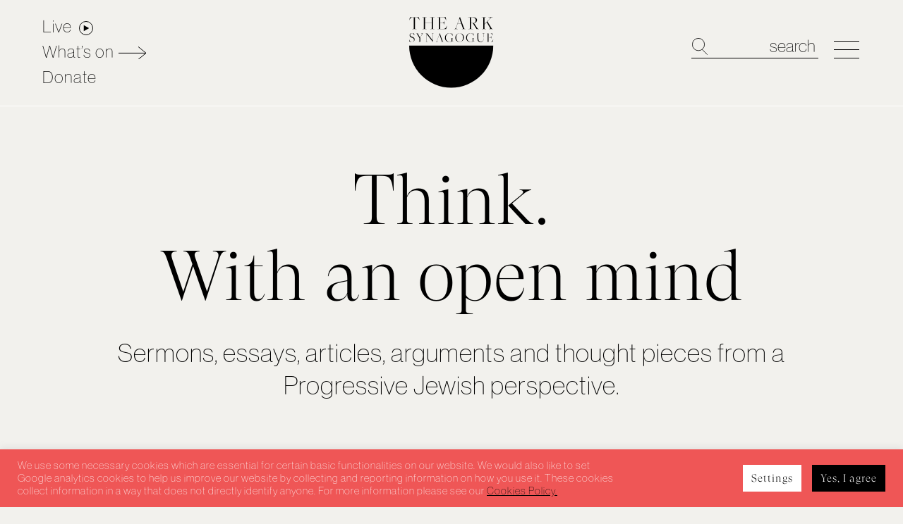

--- FILE ---
content_type: text/html; charset=UTF-8
request_url: https://www.arksynagogue.org/thoughts/1093/
body_size: 11337
content:
<!DOCTYPE html>
<html lang="en-GB">

<head>
	<meta charset="UTF-8" />
	<meta name="viewport" content="width=device-width, initial-scale=1">
	<meta content="telephone=no" name="format-detection">

	
	<title>
		Active Listening - The Ark Synagogue									</title>

									<!-- <link rel="shortcut icon" href="https://www.arksynagogue.org/wp-content/themes/ark-synagogue/images/favicon.png"> -->

									
									<!-- css start here -->
									<link href="https://www.arksynagogue.org/wp-content/themes/ark-synagogue/style.css?1763539201" rel="stylesheet" type="text/css">
									<link href="https://www.arksynagogue.org/wp-content/themes/ark-synagogue/css/tags-variables-mixins.css?1630657054" rel="stylesheet" type="text/css">
									<link href="https://www.arksynagogue.org/wp-content/themes/ark-synagogue/css/responsive.css?1630657054" rel="stylesheet" type="text/css">
									<link href="https://www.arksynagogue.org/wp-content/themes/ark-synagogue/css/menu.css?1608809196" rel="stylesheet" type="text/css">
									<link href="https://www.arksynagogue.org/wp-content/themes/ark-synagogue/css/slick.css?1608809196" rel="stylesheet" type="text/css">
									<link href="https://www.arksynagogue.org/wp-content/themes/ark-synagogue/css/nice-select.css?1608809196" rel="stylesheet" type="text/css">
									<link href="https://www.arksynagogue.org/wp-content/themes/ark-synagogue/css/fancybox.css?1608809196" rel="stylesheet" type="text/css">
									<!-- css end here -->

									<!-- scripts start here -->
									<script type="text/javascript" src="https://www.arksynagogue.org/wp-content/themes/ark-synagogue/script/jquery-3.5.1.min.js" ></script>
									<script type="text/javascript" src="https://www.arksynagogue.org/wp-content/themes/ark-synagogue/script/slick.min.js" ></script>
									<script type="text/javascript" src="https://www.arksynagogue.org/wp-content/themes/ark-synagogue/script/ofi.min.js" ></script>
									<script type="text/javascript" src="https://www.arksynagogue.org/wp-content/themes/ark-synagogue/script/jquery.nice-select.min.js" ></script>
									<script type="text/javascript" src="https://www.arksynagogue.org/wp-content/themes/ark-synagogue/script/jquery.fancybox.min.js" ></script>
									<script type="text/javascript" src="https://www.arksynagogue.org/wp-content/themes/ark-synagogue/script/allInOneJquery.js?1608809196"></script>
									<!-- scripts end here -->

									<!-- typekit font -->
									<link rel="stylesheet" href="https://use.typekit.net/nck1nbq.css">
									<!-- typekit font -->

									
									<meta name='robots' content='index, follow, max-image-preview:large, max-snippet:-1, max-video-preview:-1' />
	<style>img:is([sizes="auto" i], [sizes^="auto," i]) { contain-intrinsic-size: 3000px 1500px }</style>
	
	<!-- This site is optimized with the Yoast SEO plugin v26.2 - https://yoast.com/wordpress/plugins/seo/ -->
	<link rel="canonical" href="https://www.arksynagogue.org/thoughts/1093/" />
	<meta property="og:locale" content="en_GB" />
	<meta property="og:type" content="article" />
	<meta property="og:title" content="Active Listening" />
	<meta property="og:url" content="https://www.arksynagogue.org/thoughts/1093/" />
	<meta property="og:site_name" content="The Ark Synagogue" />
	<meta property="article:modified_time" content="2022-01-11T09:31:43+00:00" />
	<meta property="og:image" content="https://www.arksynagogue.org/wp-content/uploads/2020/11/social-share.jpg" />
	<meta property="og:image:width" content="1200" />
	<meta property="og:image:height" content="650" />
	<meta property="og:image:type" content="image/jpeg" />
	<meta name="twitter:card" content="summary_large_image" />
	<script type="application/ld+json" class="yoast-schema-graph">{"@context":"https://schema.org","@graph":[{"@type":"WebPage","@id":"https://www.arksynagogue.org/thoughts/1093/","url":"https://www.arksynagogue.org/thoughts/1093/","name":"Active Listening","isPartOf":{"@id":"https://www.arksynagogue.org/#website"},"datePublished":"2022-01-11T09:26:57+00:00","dateModified":"2022-01-11T09:31:43+00:00","breadcrumb":{"@id":"https://www.arksynagogue.org/thoughts/1093/#breadcrumb"},"inLanguage":"en-GB","potentialAction":[{"@type":"ReadAction","target":["https://www.arksynagogue.org/thoughts/1093/"]}]},{"@type":"BreadcrumbList","@id":"https://www.arksynagogue.org/thoughts/1093/#breadcrumb","itemListElement":[{"@type":"ListItem","position":1,"name":"Home","item":"https://www.arksynagogue.org/"},{"@type":"ListItem","position":2,"name":"Active Listening"}]},{"@type":"WebSite","@id":"https://www.arksynagogue.org/#website","url":"https://www.arksynagogue.org/","name":"The Ark Synagogue","description":"Website of The Ark Synagogue (Northwood and Pinner Liberal Synagogue)","potentialAction":[{"@type":"SearchAction","target":{"@type":"EntryPoint","urlTemplate":"https://www.arksynagogue.org/?s={search_term_string}"},"query-input":{"@type":"PropertyValueSpecification","valueRequired":true,"valueName":"search_term_string"}}],"inLanguage":"en-GB"}]}</script>
	<!-- / Yoast SEO plugin. -->


<link rel="alternate" type="application/rss+xml" title="The Ark Synagogue &raquo; Feed" href="https://www.arksynagogue.org/feed/" />
<link rel='stylesheet' id='wp-block-library-css' href='https://www.arksynagogue.org/wp-includes/css/dist/block-library/style.min.css?ver=6.8.3' type='text/css' media='all' />
<style id='classic-theme-styles-inline-css' type='text/css'>
/*! This file is auto-generated */
.wp-block-button__link{color:#fff;background-color:#32373c;border-radius:9999px;box-shadow:none;text-decoration:none;padding:calc(.667em + 2px) calc(1.333em + 2px);font-size:1.125em}.wp-block-file__button{background:#32373c;color:#fff;text-decoration:none}
</style>
<style id='global-styles-inline-css' type='text/css'>
:root{--wp--preset--aspect-ratio--square: 1;--wp--preset--aspect-ratio--4-3: 4/3;--wp--preset--aspect-ratio--3-4: 3/4;--wp--preset--aspect-ratio--3-2: 3/2;--wp--preset--aspect-ratio--2-3: 2/3;--wp--preset--aspect-ratio--16-9: 16/9;--wp--preset--aspect-ratio--9-16: 9/16;--wp--preset--color--black: #000000;--wp--preset--color--cyan-bluish-gray: #abb8c3;--wp--preset--color--white: #ffffff;--wp--preset--color--pale-pink: #f78da7;--wp--preset--color--vivid-red: #cf2e2e;--wp--preset--color--luminous-vivid-orange: #ff6900;--wp--preset--color--luminous-vivid-amber: #fcb900;--wp--preset--color--light-green-cyan: #7bdcb5;--wp--preset--color--vivid-green-cyan: #00d084;--wp--preset--color--pale-cyan-blue: #8ed1fc;--wp--preset--color--vivid-cyan-blue: #0693e3;--wp--preset--color--vivid-purple: #9b51e0;--wp--preset--gradient--vivid-cyan-blue-to-vivid-purple: linear-gradient(135deg,rgba(6,147,227,1) 0%,rgb(155,81,224) 100%);--wp--preset--gradient--light-green-cyan-to-vivid-green-cyan: linear-gradient(135deg,rgb(122,220,180) 0%,rgb(0,208,130) 100%);--wp--preset--gradient--luminous-vivid-amber-to-luminous-vivid-orange: linear-gradient(135deg,rgba(252,185,0,1) 0%,rgba(255,105,0,1) 100%);--wp--preset--gradient--luminous-vivid-orange-to-vivid-red: linear-gradient(135deg,rgba(255,105,0,1) 0%,rgb(207,46,46) 100%);--wp--preset--gradient--very-light-gray-to-cyan-bluish-gray: linear-gradient(135deg,rgb(238,238,238) 0%,rgb(169,184,195) 100%);--wp--preset--gradient--cool-to-warm-spectrum: linear-gradient(135deg,rgb(74,234,220) 0%,rgb(151,120,209) 20%,rgb(207,42,186) 40%,rgb(238,44,130) 60%,rgb(251,105,98) 80%,rgb(254,248,76) 100%);--wp--preset--gradient--blush-light-purple: linear-gradient(135deg,rgb(255,206,236) 0%,rgb(152,150,240) 100%);--wp--preset--gradient--blush-bordeaux: linear-gradient(135deg,rgb(254,205,165) 0%,rgb(254,45,45) 50%,rgb(107,0,62) 100%);--wp--preset--gradient--luminous-dusk: linear-gradient(135deg,rgb(255,203,112) 0%,rgb(199,81,192) 50%,rgb(65,88,208) 100%);--wp--preset--gradient--pale-ocean: linear-gradient(135deg,rgb(255,245,203) 0%,rgb(182,227,212) 50%,rgb(51,167,181) 100%);--wp--preset--gradient--electric-grass: linear-gradient(135deg,rgb(202,248,128) 0%,rgb(113,206,126) 100%);--wp--preset--gradient--midnight: linear-gradient(135deg,rgb(2,3,129) 0%,rgb(40,116,252) 100%);--wp--preset--font-size--small: 13px;--wp--preset--font-size--medium: 20px;--wp--preset--font-size--large: 36px;--wp--preset--font-size--x-large: 42px;--wp--preset--spacing--20: 0.44rem;--wp--preset--spacing--30: 0.67rem;--wp--preset--spacing--40: 1rem;--wp--preset--spacing--50: 1.5rem;--wp--preset--spacing--60: 2.25rem;--wp--preset--spacing--70: 3.38rem;--wp--preset--spacing--80: 5.06rem;--wp--preset--shadow--natural: 6px 6px 9px rgba(0, 0, 0, 0.2);--wp--preset--shadow--deep: 12px 12px 50px rgba(0, 0, 0, 0.4);--wp--preset--shadow--sharp: 6px 6px 0px rgba(0, 0, 0, 0.2);--wp--preset--shadow--outlined: 6px 6px 0px -3px rgba(255, 255, 255, 1), 6px 6px rgba(0, 0, 0, 1);--wp--preset--shadow--crisp: 6px 6px 0px rgba(0, 0, 0, 1);}:where(.is-layout-flex){gap: 0.5em;}:where(.is-layout-grid){gap: 0.5em;}body .is-layout-flex{display: flex;}.is-layout-flex{flex-wrap: wrap;align-items: center;}.is-layout-flex > :is(*, div){margin: 0;}body .is-layout-grid{display: grid;}.is-layout-grid > :is(*, div){margin: 0;}:where(.wp-block-columns.is-layout-flex){gap: 2em;}:where(.wp-block-columns.is-layout-grid){gap: 2em;}:where(.wp-block-post-template.is-layout-flex){gap: 1.25em;}:where(.wp-block-post-template.is-layout-grid){gap: 1.25em;}.has-black-color{color: var(--wp--preset--color--black) !important;}.has-cyan-bluish-gray-color{color: var(--wp--preset--color--cyan-bluish-gray) !important;}.has-white-color{color: var(--wp--preset--color--white) !important;}.has-pale-pink-color{color: var(--wp--preset--color--pale-pink) !important;}.has-vivid-red-color{color: var(--wp--preset--color--vivid-red) !important;}.has-luminous-vivid-orange-color{color: var(--wp--preset--color--luminous-vivid-orange) !important;}.has-luminous-vivid-amber-color{color: var(--wp--preset--color--luminous-vivid-amber) !important;}.has-light-green-cyan-color{color: var(--wp--preset--color--light-green-cyan) !important;}.has-vivid-green-cyan-color{color: var(--wp--preset--color--vivid-green-cyan) !important;}.has-pale-cyan-blue-color{color: var(--wp--preset--color--pale-cyan-blue) !important;}.has-vivid-cyan-blue-color{color: var(--wp--preset--color--vivid-cyan-blue) !important;}.has-vivid-purple-color{color: var(--wp--preset--color--vivid-purple) !important;}.has-black-background-color{background-color: var(--wp--preset--color--black) !important;}.has-cyan-bluish-gray-background-color{background-color: var(--wp--preset--color--cyan-bluish-gray) !important;}.has-white-background-color{background-color: var(--wp--preset--color--white) !important;}.has-pale-pink-background-color{background-color: var(--wp--preset--color--pale-pink) !important;}.has-vivid-red-background-color{background-color: var(--wp--preset--color--vivid-red) !important;}.has-luminous-vivid-orange-background-color{background-color: var(--wp--preset--color--luminous-vivid-orange) !important;}.has-luminous-vivid-amber-background-color{background-color: var(--wp--preset--color--luminous-vivid-amber) !important;}.has-light-green-cyan-background-color{background-color: var(--wp--preset--color--light-green-cyan) !important;}.has-vivid-green-cyan-background-color{background-color: var(--wp--preset--color--vivid-green-cyan) !important;}.has-pale-cyan-blue-background-color{background-color: var(--wp--preset--color--pale-cyan-blue) !important;}.has-vivid-cyan-blue-background-color{background-color: var(--wp--preset--color--vivid-cyan-blue) !important;}.has-vivid-purple-background-color{background-color: var(--wp--preset--color--vivid-purple) !important;}.has-black-border-color{border-color: var(--wp--preset--color--black) !important;}.has-cyan-bluish-gray-border-color{border-color: var(--wp--preset--color--cyan-bluish-gray) !important;}.has-white-border-color{border-color: var(--wp--preset--color--white) !important;}.has-pale-pink-border-color{border-color: var(--wp--preset--color--pale-pink) !important;}.has-vivid-red-border-color{border-color: var(--wp--preset--color--vivid-red) !important;}.has-luminous-vivid-orange-border-color{border-color: var(--wp--preset--color--luminous-vivid-orange) !important;}.has-luminous-vivid-amber-border-color{border-color: var(--wp--preset--color--luminous-vivid-amber) !important;}.has-light-green-cyan-border-color{border-color: var(--wp--preset--color--light-green-cyan) !important;}.has-vivid-green-cyan-border-color{border-color: var(--wp--preset--color--vivid-green-cyan) !important;}.has-pale-cyan-blue-border-color{border-color: var(--wp--preset--color--pale-cyan-blue) !important;}.has-vivid-cyan-blue-border-color{border-color: var(--wp--preset--color--vivid-cyan-blue) !important;}.has-vivid-purple-border-color{border-color: var(--wp--preset--color--vivid-purple) !important;}.has-vivid-cyan-blue-to-vivid-purple-gradient-background{background: var(--wp--preset--gradient--vivid-cyan-blue-to-vivid-purple) !important;}.has-light-green-cyan-to-vivid-green-cyan-gradient-background{background: var(--wp--preset--gradient--light-green-cyan-to-vivid-green-cyan) !important;}.has-luminous-vivid-amber-to-luminous-vivid-orange-gradient-background{background: var(--wp--preset--gradient--luminous-vivid-amber-to-luminous-vivid-orange) !important;}.has-luminous-vivid-orange-to-vivid-red-gradient-background{background: var(--wp--preset--gradient--luminous-vivid-orange-to-vivid-red) !important;}.has-very-light-gray-to-cyan-bluish-gray-gradient-background{background: var(--wp--preset--gradient--very-light-gray-to-cyan-bluish-gray) !important;}.has-cool-to-warm-spectrum-gradient-background{background: var(--wp--preset--gradient--cool-to-warm-spectrum) !important;}.has-blush-light-purple-gradient-background{background: var(--wp--preset--gradient--blush-light-purple) !important;}.has-blush-bordeaux-gradient-background{background: var(--wp--preset--gradient--blush-bordeaux) !important;}.has-luminous-dusk-gradient-background{background: var(--wp--preset--gradient--luminous-dusk) !important;}.has-pale-ocean-gradient-background{background: var(--wp--preset--gradient--pale-ocean) !important;}.has-electric-grass-gradient-background{background: var(--wp--preset--gradient--electric-grass) !important;}.has-midnight-gradient-background{background: var(--wp--preset--gradient--midnight) !important;}.has-small-font-size{font-size: var(--wp--preset--font-size--small) !important;}.has-medium-font-size{font-size: var(--wp--preset--font-size--medium) !important;}.has-large-font-size{font-size: var(--wp--preset--font-size--large) !important;}.has-x-large-font-size{font-size: var(--wp--preset--font-size--x-large) !important;}
:where(.wp-block-post-template.is-layout-flex){gap: 1.25em;}:where(.wp-block-post-template.is-layout-grid){gap: 1.25em;}
:where(.wp-block-columns.is-layout-flex){gap: 2em;}:where(.wp-block-columns.is-layout-grid){gap: 2em;}
:root :where(.wp-block-pullquote){font-size: 1.5em;line-height: 1.6;}
</style>
<link rel='stylesheet' id='cookie-law-info-css' href='https://www.arksynagogue.org/wp-content/plugins/cookie-law-info/legacy/public/css/cookie-law-info-public.css?ver=3.3.6' type='text/css' media='all' />
<link rel='stylesheet' id='cookie-law-info-gdpr-css' href='https://www.arksynagogue.org/wp-content/plugins/cookie-law-info/legacy/public/css/cookie-law-info-gdpr.css?ver=3.3.6' type='text/css' media='all' />
<link rel='stylesheet' id='math-captcha-frontend-css' href='https://www.arksynagogue.org/wp-content/plugins/wp-math-captcha/css/frontend.css?ver=6.8.3' type='text/css' media='all' />
<script type="text/javascript" src="https://www.arksynagogue.org/wp-includes/js/jquery/jquery.min.js?ver=3.7.1" id="jquery-core-js"></script>
<script type="text/javascript" id="cookie-law-info-js-extra">
/* <![CDATA[ */
var Cli_Data = {"nn_cookie_ids":["mc_session_ids[multi][2]","mc_session_ids[multi][3]","mc_session_ids[multi][4]","mc_session_ids[multi][1]","mc_session_ids[multi][0]","mc_session_ids[default]","_ga","_ga_K57FYKNG7L","cookielawinfo-checkbox-analytics","cookielawinfo-checkbox-necessary","CookieLawInfoConsent"],"cookielist":[],"non_necessary_cookies":{"necessary":["CookieLawInfoConsent"],"analytics":["_ga","_ga_K57FYKNG7L"],"functional":["mc_session_ids[multi][2]","mc_session_ids[multi][3]","mc_session_ids[multi][4]","mc_session_ids[multi][1]","mc_session_ids[multi][0]","mc_session_ids[default]"]},"ccpaEnabled":"","ccpaRegionBased":"","ccpaBarEnabled":"","strictlyEnabled":["necessary","obligatoire"],"ccpaType":"gdpr","js_blocking":"1","custom_integration":"","triggerDomRefresh":"","secure_cookies":""};
var cli_cookiebar_settings = {"animate_speed_hide":"500","animate_speed_show":"500","background":"#ef5656","border":"#b1a6a6c2","border_on":"","button_1_button_colour":"#61a229","button_1_button_hover":"#4e8221","button_1_link_colour":"#fff","button_1_as_button":"1","button_1_new_win":"","button_2_button_colour":"#333","button_2_button_hover":"#292929","button_2_link_colour":"#444","button_2_as_button":"","button_2_hidebar":"","button_3_button_colour":"#dedfe0","button_3_button_hover":"#b2b2b3","button_3_link_colour":"#333333","button_3_as_button":"1","button_3_new_win":"","button_4_button_colour":"#dedfe0","button_4_button_hover":"#b2b2b3","button_4_link_colour":"#333333","button_4_as_button":"1","button_7_button_colour":"#61a229","button_7_button_hover":"#4e8221","button_7_link_colour":"#fff","button_7_as_button":"1","button_7_new_win":"","font_family":"inherit","header_fix":"","notify_animate_hide":"1","notify_animate_show":"","notify_div_id":"#cookie-law-info-bar","notify_position_horizontal":"right","notify_position_vertical":"bottom","scroll_close":"","scroll_close_reload":"","accept_close_reload":"","reject_close_reload":"","showagain_tab":"","showagain_background":"#fff","showagain_border":"#000","showagain_div_id":"#cookie-law-info-again","showagain_x_position":"100px","text":"#ffffff","show_once_yn":"","show_once":"10000","logging_on":"","as_popup":"","popup_overlay":"1","bar_heading_text":"","cookie_bar_as":"banner","popup_showagain_position":"bottom-right","widget_position":"left"};
var log_object = {"ajax_url":"https:\/\/www.arksynagogue.org\/wp-admin\/admin-ajax.php"};
/* ]]> */
</script>
<script type="text/javascript" src="https://www.arksynagogue.org/wp-content/plugins/cookie-law-info/legacy/public/js/cookie-law-info-public.js?ver=3.3.6" id="cookie-law-info-js"></script>
<link rel="https://api.w.org/" href="https://www.arksynagogue.org/wp-json/" /><link rel="alternate" title="JSON" type="application/json" href="https://www.arksynagogue.org/wp-json/wp/v2/thoughts/1093" /><link rel='shortlink' href='https://www.arksynagogue.org/?p=1093' />
<link rel="alternate" title="oEmbed (JSON)" type="application/json+oembed" href="https://www.arksynagogue.org/wp-json/oembed/1.0/embed?url=https%3A%2F%2Fwww.arksynagogue.org%2Fthoughts%2F1093%2F" />
<link rel="alternate" title="oEmbed (XML)" type="text/xml+oembed" href="https://www.arksynagogue.org/wp-json/oembed/1.0/embed?url=https%3A%2F%2Fwww.arksynagogue.org%2Fthoughts%2F1093%2F&#038;format=xml" />
<!-- Global site tag (gtag.js) - Google Analytics -->
<script type="text/plain" data-cli-class="cli-blocker-script"  data-cli-script-type="analytics" data-cli-block="true"  data-cli-element-position="head" async src="https://www.googletagmanager.com/gtag/js?id=G-K57FYKNG7L"></script>
<script type="text/plain" data-cli-class="cli-blocker-script"  data-cli-script-type="analytics" data-cli-block="true"  data-cli-element-position="head">
window.dataLayer = window.dataLayer || [];
function gtag(){dataLayer.push(arguments);}
gtag('js', new Date());

gtag('config', 'G-K57FYKNG7L');
</script><link rel="icon" href="https://www.arksynagogue.org/wp-content/uploads/2021/08/favicon-34x34.png" sizes="32x32" />
<link rel="icon" href="https://www.arksynagogue.org/wp-content/uploads/2021/08/favicon.png" sizes="192x192" />
<link rel="apple-touch-icon" href="https://www.arksynagogue.org/wp-content/uploads/2021/08/favicon.png" />
<meta name="msapplication-TileImage" content="https://www.arksynagogue.org/wp-content/uploads/2021/08/favicon.png" />
								</head>

								<body class="wp-singular thoughts-template-default single single-thoughts postid-1093 wp-theme-ark-synagogue">
																		<header id="header">
										<div class="content_1160">
											<div class="topLinks desk">
												<ul>
													<li class="live"><a href="https://www.arksynagogue.org/live"> Live</a></li>													<li class="arrowLink"><a href="https://www.arksynagogue.org/whats_on">What&#8217;s on</a></li>
													<li><a target="h" href="https://www.peoplesfundraising.com/wall/the-ark-synagogue">Donate</a></li>			</ul>
												</div>
												<span class="logobox"><a href="https://www.arksynagogue.org/"><img src="https://www.arksynagogue.org/wp-content/themes/ark-synagogue/images/logo.svg" alt="The Ark Synagogue"/></a></span>

												<div class="headRight">
													<div class="hamburger hamburger--slider res-nav-link">
														<div class="hamburger-box">
															<div class="hamburger-inner"></div>
														</div>
													</div>
												</div>

												<div class="searchIcon"></div>

												<!-- slide search start here -->
												<div class="slideSearchTop">
													<form action="https://www.arksynagogue.org" id="searchformMenu" name="searchformMenu" method="get" onsubmit="return validateForm()">
															<div class="searchHolder">
																<div class="searchItems">
																	<input class="searchfield" type="text" id="s" name="s" required="" value="" placeholder="search" autocomplete="off"/>
																	<input class="searchbtn" type="submit" value="Search" id="searchsubmit" />
																	<label for="donateselector" id="donateselector" class="error" style="display:none;">Please enter the search keyword</label>
																</div>
															</div>
														</form>
													</div>
												<!-- slide search end here -->

											</div>


											<div class="menuBox">
												<div class="menu-main-menu-container"><ul id="menu-main-menu" class="mainMenu"><li id="menu-item-55" class="menu-item menu-item-type-post_type menu-item-object-page menu-item-55"><a href="https://www.arksynagogue.org/belong/">Belong</a></li>
<li id="menu-item-63" class="menu-item menu-item-type-post_type menu-item-object-page menu-item-63"><a href="https://www.arksynagogue.org/worship/">Worship</a></li>
<li id="menu-item-56" class="menu-item menu-item-type-post_type menu-item-object-page menu-item-56"><a href="https://www.arksynagogue.org/community/">Community</a></li>
<li id="menu-item-596" class="menu-item menu-item-type-post_type menu-item-object-page menu-item-596"><a href="https://www.arksynagogue.org/thoughts/">Think</a></li>
<li id="menu-item-416" class="menu-item menu-item-type-post_type menu-item-object-page menu-item-416"><a href="https://www.arksynagogue.org/whats_on/">What’s on</a></li>
<li id="menu-item-62" class="menu-item menu-item-type-post_type menu-item-object-page menu-item-62"><a href="https://www.arksynagogue.org/values/">Values</a></li>
<li id="menu-item-59" class="menu-item menu-item-type-post_type menu-item-object-page menu-item-59"><a href="https://www.arksynagogue.org/faqs/">FAQs</a></li>
<li id="menu-item-57" class="menu-item menu-item-type-post_type menu-item-object-page menu-item-57"><a href="https://www.arksynagogue.org/contact/">Contact</a></li>
<li id="menu-item-427" class="menu-item menu-item-type-custom menu-item-object-custom menu-item-427"><a target="_blank" href="https://www.peoplesfundraising.com/wall/the-ark-synagogue">Donate</a></li>
</ul></div>											</div>


										</header>

										<div id="page-wrap">

											<div class="topLinks mob">
												<ul>
													<li class="live"><a href="https://www.arksynagogue.org/live"> Live</a></li>													<li class="arrowLink"><a href="https://www.arksynagogue.org/whats_on">What&#8217;s on</a></li>
													<li><a target="h" href="https://www.peoplesfundraising.com/wall/the-ark-synagogue">Donate</a></li>												</ul>
											</div>

<section class="commonSpace nobottomSpace">
  <div class="content_960">
    <div class="pageIntro animate fadeInUp">
    <h1>Think.<br />
With an open mind</h1>
<p>Sermons, essays, articles, arguments and thought pieces from a Progressive Jewish perspective.</p>
<p>&nbsp;</p>
    </div>
  </div>
</section>

	<section class="commonSpace thinkSec">
		<div class="listTitle animate fadeInUp">
			<h2>Sermons and Thoughts</h2>
		</div>
		<div class="content_960 singlePage">

			<div class="postTitle animate fadeInUp">
				<h2>Active Listening</h2>
			</div>
			
			<div class="metaDetails animate fadeInUp">
				08 January 2022<br>				Rabbi Aaron Goldstein<br>				Sermon from Jami Mental Health Awareness Shabbat			</div>

			<div class="entry animate fadeInUp">

				<p>&nbsp;</p>
<p><em>If there is anxiety in one’s mind, let them quash it, and turn it into joy with a good word</em></p>
<p style="text-align: right;">(Proverbs 12:25).</p>
<p>This verse (that we heard in our Haftarah) is often cited with reference to mental wellbeing.</p>
<p>The Ark Synagogue has for many years partnered with Jami, the specialist provider of mental health services in the Jewish community, whose vision it is for &#8220;a Jewish community which accepts, acknowledges and understands mental illness.&#8221; In 2017, Jami designated this Shabbat Bo as Mental Health Awareness Shabbat. They do so because as we heard, the sidrah Bo, includes the plague of darkness that fell upon the Egyptians, whilst the Israelites were yet able to see. The medieval biblical commentator, Ibn Ezra and others, interpret this darkness to have been so thick, one that “can be touched (Ex 10:21),” to mean that the Egyptians, “…could not see one another (v. 23) neither by the light of day nor by candlelight.</p>
<p>For some, when we have anxiety on our minds, we are able to <em>quash</em> the anxiety relatively easily. We may have identified the cause and addressed it, or if we cannot fully do so, made our peace with it and made it as part of who we are, something to live with. We may experience the darkness, our eyes open at night when we experience a sleepless night, but wake in the morning in some way refreshed, not sure how at a point we did fall asleep and that even though the hours were not long, the relief provided caused us to open our eyes to light. Whether it be a <em>good word</em>, as in the Proverb, we awaken to joy.</p>
<p>We also know that there are times of darkness – as Jami use it, the metaphor for mental pain, distress &#8211; for some or many, that are more frequent or even constant.</p>
<p>The past few years, we have spent an incredible amount on the physical health treatment of COVID directly and indirectly. I have no figures to back this up but I suspect that the investment on the mental health treatment on the effect of COVID will at best match the disparity of investment in physical and mental health of our country before and I suspect, after the pandemic.</p>
<p>As ever, I am not seeking to blame but to understand. To understand why in 2013…despite Mental illness being, “the biggest cause of disability in the UK &#8211; more than heart disease or cancer;” despite “people with a severe mental health illness on average dying 15 to 20 years earlier than the general population;” and despite, “the economic and social costs of mental health problems &#8211; from people missing work, to benefits and other costs &#8211; were estimated at £105 billion in 2010, more than the cost of obesity and cardiovascular disease put together.” Why despite all of this, there is such a clear inequality between mental and physical health provision. Have you heard of a target concerning waiting times for mental health crisis?</p>
<p>There are of course complex, multiple reasons for this, not least the championing of the length of a life over the quality of that life.</p>
<p><em>If there is anxiety in one’s mind, let them quash it, and turn it into joy with a good word </em></p>
<p style="text-align: right;">(Proverbs 12:25).</p>
<p>This verse is cited in the Talmud (bYoma 75a:2) with two rabbis Rabbi Ami and Rabbi Asi disputing the meaning of &#8220;quashing the anxiety in one’s mind &#8211; [<em>yash</em><em>ḥ</em><em>ena</em>].&#8221;</p>
<p>One said: They should forcefully push it [<em>yas</em><em>ḥ</em><em>ena</em>] out of their mind. One who worries should banish their concerns from their thoughts.</p>
<p>The other said: It means they should tell [<em>yesi</em><em>ḥ</em><em>ena</em>] others about their concerns, which will lower their anxiety.</p>
<p>I like the idea that the Talmudic account is ambiguous about which rabbi said what, for we may recall ourselves giving both responses to one experiencing anguish. Today, the embrace of the latter approach as efficacious we hope to exemplify: To encourage one to talk and for us to be an active listener.</p>
<p>What does it mean to be an active listener?</p>
<p>It is clear that a difficulty is that there just aren’t enough professionals or professional services to match the need in society.</p>
<p>That is when the value of community is vital.</p>
<p>Community provides so much that is essential in a person’s life. As we read at the beginning of the service, a sense of belonging that involves sharing both our joys and also our sorrows, a space for all generations both to give and receive. We know that The Ark Synagogue has been an exemplar for many years in our concern for the welfare of individual congregants. The wellbeing of each individual combined, is the wellbeing of the community</p>
<p>But it is not always easy for us to reach out for the provision, tell [<em>yesi</em><em>ḥ</em><em>ena</em>] of one’s concerns.</p>
<p>Our message on this Jami Mental Health Awareness Shabbat, is for us not only to call for parity or at least improved investment in mental health services; but to be part of the service. To be an active participant in the community. Each one of us can give and receive. To tell of our concerns and be the one that hears those concerns – to be an active listener.</p>
<p>We have become used to talk of isolation and social distancing. Distancing means physically, not mentally or emotionally.</p>
<p>Active listening means making a simple phone call, tapping a message, a smile, a meal … and then to share, both in listening and in speaking.</p>
<p>Being a community of active listeners. Even when isolated or someone is isolating, the <em>good word</em> is vital. It may merely be a short-term balm, but it can bring joy and a reminder of the feeling of joy is not to be underestimated, nor the knowledge that someone cares for you, to call or message or smile for you.</p>
<p>If there is anxiety in one’s mind, us together quash them, with <em>good words</em>, turning them into joy.</p>
<p>Amen</p>
<p>&nbsp;</p>
<p>https://www.gov.uk/government/speeches/nhs-must-treat-people-with-mental-and-physical-health-equally</p>

				
				
			</div>

			
		</div>
	</section>
	


	</div>
	<footer id="footer">
		<section class="content_1160">
		<div class="menu-footer-menu-container"><ul id="menu-footer-menu" class="footerMenu"><li id="menu-item-64" class="menu-item menu-item-type-post_type menu-item-object-page menu-item-64"><a href="https://www.arksynagogue.org/belong/">Belong</a></li>
<li id="menu-item-65" class="menu-item menu-item-type-post_type menu-item-object-page menu-item-65"><a href="https://www.arksynagogue.org/worship/">Worship</a></li>
<li id="menu-item-66" class="menu-item menu-item-type-post_type menu-item-object-page menu-item-66"><a href="https://www.arksynagogue.org/community/">Community</a></li>
<li id="menu-item-595" class="menu-item menu-item-type-post_type menu-item-object-page menu-item-595"><a href="https://www.arksynagogue.org/thoughts/">Think</a></li>
<li id="menu-item-68" class="menu-item menu-item-type-post_type menu-item-object-page menu-item-68"><a href="https://www.arksynagogue.org/contact/">Contact</a></li>
<li id="menu-item-70" class="menu-item menu-item-type-custom menu-item-object-custom menu-item-70"><a target="_blank" href="https://www.peoplesfundraising.com/wall/the-ark-synagogue">Donate</a></li>
<li id="menu-item-1306" class="menu-item menu-item-type-post_type menu-item-object-page menu-item-1306"><a href="https://www.arksynagogue.org/cookies-policy/">Cookies Policy</a></li>
<li id="menu-item-572" class="menu-item menu-item-type-post_type menu-item-object-page menu-item-572"><a href="https://www.arksynagogue.org/transparency-notice/">Transparency Notice</a></li>
</ul></div>		<div class="socialIcons">
		<ul>
			<li><a target="_blank" href="https://www.instagram.com/arksynagogue/">Instagram</a></li><li><a target="_blank" href="https://www.facebook.com/ArkSynagogue">Facebook</a></li><li><a target="_blank" href="https://www.youtube.com/channel/UCsALb_L9qYysOEx_jcz613Q">YouTube</a></li>		</ul>
	</div>
		<div class="footerText"><p>The Ark Synagogue is the working name of The Northwood and Pinner Liberal Synagogue, a Company Limited by Guarantee.<br>Registered in England and Wales No. 09349392 Charity No 1160487. Registered Office 18-24 Oaklands Gate, Northwood, HA6 3AA</p></div>		<div class="copyRights"> <a href="https://graphicalagency.com/" target="_blank">Designed by Graphical</a></div>
		</section>
	</footer>
	<script type="speculationrules">
{"prefetch":[{"source":"document","where":{"and":[{"href_matches":"\/*"},{"not":{"href_matches":["\/wp-*.php","\/wp-admin\/*","\/wp-content\/uploads\/*","\/wp-content\/*","\/wp-content\/plugins\/*","\/wp-content\/themes\/ark-synagogue\/*","\/*\\?(.+)"]}},{"not":{"selector_matches":"a[rel~=\"nofollow\"]"}},{"not":{"selector_matches":".no-prefetch, .no-prefetch a"}}]},"eagerness":"conservative"}]}
</script>
<!--googleoff: all--><div id="cookie-law-info-bar" data-nosnippet="true"><span><div class="cli-bar-container cli-style-v2"><div class="cli-bar-message">We use some necessary cookies which are essential for certain basic functionalities on our website. We would also like to set Google analytics cookies to help us improve our website by collecting and reporting information on how you use it. These cookies collect information in a way that does not directly identify anyone. For more information please see our <a href="https://www.arksynagogue.org/cookies-policy/">Cookies Policy.</a></div><div class="cli-bar-btn_container"><a role='button' class="medium cli-plugin-button cli-plugin-main-button cli_settings_button" style="margin:0px 10px 0px 5px">Settings</a><a id="wt-cli-accept-all-btn" role='button' data-cli_action="accept_all" class="wt-cli-element medium cli-plugin-button wt-cli-accept-all-btn cookie_action_close_header cli_action_button">Yes, I agree</a></div></div></span></div><div id="cookie-law-info-again" data-nosnippet="true"><span id="cookie_hdr_showagain">Manage consent</span></div><div class="cli-modal" data-nosnippet="true" id="cliSettingsPopup" tabindex="-1" role="dialog" aria-labelledby="cliSettingsPopup" aria-hidden="true">
  <div class="cli-modal-dialog" role="document">
	<div class="cli-modal-content cli-bar-popup">
		  <button type="button" class="cli-modal-close" id="cliModalClose">
			<svg class="" viewBox="0 0 24 24"><path d="M19 6.41l-1.41-1.41-5.59 5.59-5.59-5.59-1.41 1.41 5.59 5.59-5.59 5.59 1.41 1.41 5.59-5.59 5.59 5.59 1.41-1.41-5.59-5.59z"></path><path d="M0 0h24v24h-24z" fill="none"></path></svg>
			<span class="wt-cli-sr-only">Close</span>
		  </button>
		  <div class="cli-modal-body">
			<div class="cli-container-fluid cli-tab-container">
	<div class="cli-row">
		<div class="cli-col-12 cli-align-items-stretch cli-px-0">
			<div class="cli-privacy-overview">
				<h4>Privacy Overview</h4>				<div class="cli-privacy-content">
					<div class="cli-privacy-content-text">This website uses cookies to improve your experience while you navigate through the website. Out of these, the cookies that are categorized as necessary are stored on your browser as they are essential for the working of basic functionalities of the website. We also use third-party cookies that help us analyze and understand how you use this website. These cookies will be stored in your browser only with your consent. You also have the option to opt-out of these cookies. But opting out of some of these cookies may affect your browsing experience.</div>
				</div>
				<a class="cli-privacy-readmore" aria-label="Show more" role="button" data-readmore-text="Show more" data-readless-text="Show less"></a>			</div>
		</div>
		<div class="cli-col-12 cli-align-items-stretch cli-px-0 cli-tab-section-container">
												<div class="cli-tab-section">
						<div class="cli-tab-header">
							<a role="button" tabindex="0" class="cli-nav-link cli-settings-mobile" data-target="necessary" data-toggle="cli-toggle-tab">
								Necessary							</a>
															<div class="wt-cli-necessary-checkbox">
									<input type="checkbox" class="cli-user-preference-checkbox"  id="wt-cli-checkbox-necessary" data-id="checkbox-necessary" checked="checked"  />
									<label class="form-check-label" for="wt-cli-checkbox-necessary">Necessary</label>
								</div>
								<span class="cli-necessary-caption">Always Enabled</span>
													</div>
						<div class="cli-tab-content">
							<div class="cli-tab-pane cli-fade" data-id="necessary">
								<div class="wt-cli-cookie-description">
									Necessary cookies are absolutely essential for the website to function properly. These cookies ensure basic functionalities and security features of the website, anonymously.
<table class="cookielawinfo-row-cat-table cookielawinfo-winter"><thead><tr><th class="cookielawinfo-column-1">Cookie</th><th class="cookielawinfo-column-3">Duration</th><th class="cookielawinfo-column-4">Description</th></tr></thead><tbody><tr class="cookielawinfo-row"><td class="cookielawinfo-column-1">cookielawinfo-checkbox-analytics</td><td class="cookielawinfo-column-3">1 year</td><td class="cookielawinfo-column-4">Set by the GDPR Cookie Consent plugin, this cookie is used to record the user consent for the cookies in the "Analytics" category .</td></tr><tr class="cookielawinfo-row"><td class="cookielawinfo-column-1">cookielawinfo-checkbox-necessary</td><td class="cookielawinfo-column-3">1 year</td><td class="cookielawinfo-column-4">Set by the GDPR Cookie Consent plugin, this cookie is used to record the user consent for the cookies in the "Necessary" category .</td></tr><tr class="cookielawinfo-row"><td class="cookielawinfo-column-1">CookieLawInfoConsent</td><td class="cookielawinfo-column-3">1 year</td><td class="cookielawinfo-column-4">Records the default button state of the corresponding category &amp; the status of CCPA. It works only in coordination with the primary cookie.</td></tr></tbody></table>								</div>
							</div>
						</div>
					</div>
																	<div class="cli-tab-section">
						<div class="cli-tab-header">
							<a role="button" tabindex="0" class="cli-nav-link cli-settings-mobile" data-target="analytics" data-toggle="cli-toggle-tab">
								Analytics							</a>
															<div class="cli-switch">
									<input type="checkbox" id="wt-cli-checkbox-analytics" class="cli-user-preference-checkbox"  data-id="checkbox-analytics" />
									<label for="wt-cli-checkbox-analytics" class="cli-slider" data-cli-enable="Enabled" data-cli-disable="Disabled"><span class="wt-cli-sr-only">Analytics</span></label>
								</div>
													</div>
						<div class="cli-tab-content">
							<div class="cli-tab-pane cli-fade" data-id="analytics">
								<div class="wt-cli-cookie-description">
									Analytical cookies are used to understand how visitors interact with the website. These cookies help provide information on metrics the number of visitors, bounce rate, traffic source, etc.
<table class="cookielawinfo-row-cat-table cookielawinfo-winter"><thead><tr><th class="cookielawinfo-column-1">Cookie</th><th class="cookielawinfo-column-3">Duration</th><th class="cookielawinfo-column-4">Description</th></tr></thead><tbody><tr class="cookielawinfo-row"><td class="cookielawinfo-column-1">_ga</td><td class="cookielawinfo-column-3">2 years</td><td class="cookielawinfo-column-4">The _ga cookie, installed by Google Analytics, calculates visitor, session and campaign data and also keeps track of site usage for the site's analytics report. The cookie stores information anonymously and assigns a randomly generated number to recognize unique visitors.</td></tr><tr class="cookielawinfo-row"><td class="cookielawinfo-column-1">_ga_K57FYKNG7L</td><td class="cookielawinfo-column-3">2 years</td><td class="cookielawinfo-column-4">This cookie is installed by Google Analytics.</td></tr></tbody></table>								</div>
							</div>
						</div>
					</div>
																	<div class="cli-tab-section">
						<div class="cli-tab-header">
							<a role="button" tabindex="0" class="cli-nav-link cli-settings-mobile" data-target="functional" data-toggle="cli-toggle-tab">
								Functional							</a>
															<div class="cli-switch">
									<input type="checkbox" id="wt-cli-checkbox-functional" class="cli-user-preference-checkbox"  data-id="checkbox-functional" checked='checked' />
									<label for="wt-cli-checkbox-functional" class="cli-slider" data-cli-enable="Enabled" data-cli-disable="Disabled"><span class="wt-cli-sr-only">Functional</span></label>
								</div>
													</div>
						<div class="cli-tab-content">
							<div class="cli-tab-pane cli-fade" data-id="functional">
								<div class="wt-cli-cookie-description">
									Functional cookies help to perform certain functionalities like sharing the content of the website on social media platforms, collect feedbacks, and other third-party features.
<table class="cookielawinfo-row-cat-table cookielawinfo-winter"><thead><tr><th class="cookielawinfo-column-1">Cookie</th><th class="cookielawinfo-column-3">Duration</th><th class="cookielawinfo-column-4">Description</th></tr></thead><tbody><tr class="cookielawinfo-row"><td class="cookielawinfo-column-1">mc_session_ids[default]</td><td class="cookielawinfo-column-3">5 minutes</td><td class="cookielawinfo-column-4">This cookie is set by the provider ReCaptcha. This is used by the Captcha plugin for the website forms.</td></tr><tr class="cookielawinfo-row"><td class="cookielawinfo-column-1">mc_session_ids[multi][0]</td><td class="cookielawinfo-column-3">5 minutes</td><td class="cookielawinfo-column-4">This cookie is set by the provider ReCaptcha. This is used by the Captcha plugin for the website forms.</td></tr><tr class="cookielawinfo-row"><td class="cookielawinfo-column-1">mc_session_ids[multi][1]</td><td class="cookielawinfo-column-3">5 minutes</td><td class="cookielawinfo-column-4">This cookie is set by the provider ReCaptcha. This is used by the Captcha plugin for the website forms.</td></tr><tr class="cookielawinfo-row"><td class="cookielawinfo-column-1">mc_session_ids[multi][2]</td><td class="cookielawinfo-column-3">5 minutes</td><td class="cookielawinfo-column-4">This cookie is set by the provider ReCaptcha. This is used by the Captcha plugin for the website forms.</td></tr><tr class="cookielawinfo-row"><td class="cookielawinfo-column-1">mc_session_ids[multi][3]</td><td class="cookielawinfo-column-3">5 minutes</td><td class="cookielawinfo-column-4">This cookie is set by the provider ReCaptcha. This is used by the Captcha plugin for the website forms.</td></tr><tr class="cookielawinfo-row"><td class="cookielawinfo-column-1">mc_session_ids[multi][4]</td><td class="cookielawinfo-column-3">5 minutes</td><td class="cookielawinfo-column-4">This cookie is set by the provider ReCaptcha. This is used by the Captcha plugin for the website forms.</td></tr></tbody></table>								</div>
							</div>
						</div>
					</div>
										</div>
	</div>
</div>
		  </div>
		  <div class="cli-modal-footer">
			<div class="wt-cli-element cli-container-fluid cli-tab-container">
				<div class="cli-row">
					<div class="cli-col-12 cli-align-items-stretch cli-px-0">
						<div class="cli-tab-footer wt-cli-privacy-overview-actions">
						
															<a id="wt-cli-privacy-save-btn" role="button" tabindex="0" data-cli-action="accept" class="wt-cli-privacy-btn cli_setting_save_button wt-cli-privacy-accept-btn cli-btn">SAVE &amp; ACCEPT</a>
													</div>
												<div class="wt-cli-ckyes-footer-section">
							<div class="wt-cli-ckyes-brand-logo">Powered by <a href="https://www.cookieyes.com/"><img src="https://www.arksynagogue.org/wp-content/plugins/cookie-law-info/legacy/public/images/logo-cookieyes.svg" alt="CookieYes Logo"></a></div>
						</div>
						
					</div>
				</div>
			</div>
		</div>
	</div>
  </div>
</div>
<div class="cli-modal-backdrop cli-fade cli-settings-overlay"></div>
<div class="cli-modal-backdrop cli-fade cli-popupbar-overlay"></div>
<!--googleon: all--><link rel='stylesheet' id='cookie-law-info-table-css' href='https://www.arksynagogue.org/wp-content/plugins/cookie-law-info/legacy/public/css/cookie-law-info-table.css?ver=3.3.6' type='text/css' media='all' />


	<!-- slide search start here -->
		<div class="slideSearch">
			<span class="searchClose"></span>
			<div class="flexVerticalCenter">
		<form action="https://www.arksynagogue.org" id="searchformMenu" name="searchformMenu" method="get" onsubmit="return validateForm()">
			<div class="searchHolder">
						 <div class="searchItems">
						 <input class="searchfield" type="text" id="s" name="s" value="" required="" placeholder="search" autocomplete="off"/>
						 <input class="searchbtn" type="submit" value="Search" id="searchsubmit" />
						<label for="donateselector" id="donateselector" class="error" style="display:none;">Please enter the search keyword</label>
						</div>
					</div>
			</form>
		 </div>
		 </div>
		<!-- slide search end here -->
		
	<!-- Don't forget analytics -->

</body>

</html>


--- FILE ---
content_type: text/css
request_url: https://www.arksynagogue.org/wp-content/themes/ark-synagogue/style.css?1763539201
body_size: 4822
content:
/*
Theme Name: The Ark
Author: Cskills
Version: 1
*/

/* common classes start here */
body{ background-color:#F2F1ED;}
.content_1160 {
    max-width: 1200px;
    width: 100%;
    padding: 0 20px;
    margin: 0 auto;
    overflow: visible;
}
.content_1180 {
    max-width: 1220px;
    width: 100%;
    padding: 0 20px;
    margin: 0 auto;
    overflow: visible;
}
.content_960 {
    max-width: 1000px;
    width: 100%;
    padding: 0 20px;
    margin: 0 auto;
    overflow: visible;
}
.content_976 {
    max-width: 1016px;
    width: 100%;
    padding: 0 20px;
    margin: 0 auto;
    overflow: visible;
}
.box_960{ max-width: 960px; margin: 0 auto;}

.content_770 {
    max-width: 810px;
    width: 100%;
    padding: 0 20px;
    margin: 0 auto;
    overflow: visible;
}

.commonSpace{ padding-top: 80px; padding-bottom: 80px;}
.nobottomSpace, .commonSpace.nobottomSpace{ padding-bottom: 0px; overflow: visible;}

.col_1_1 .col{ width: 50%;}
.col_1_1_1 .col{ width: 33.33%;}
.col_60_40 .col{width: 40%;}
.col_60_40 .col:first-child{width: 60%;}
.col_40_40 .col{ width: 40%;}

.centerContent{ text-align: center;}

body.page-template-default h1{font-size:80px; line-height:90px; padding-bottom: 15px;}
/* common classes end here */

/* header start here */
#header{ border-bottom:#fff solid 1px; min-height: 150px; position: fixed; z-index: 9999; left: 0; top:0; width: 100%; background-color:#F2F1ED;}
#header .content_1160, .searchPanel{text-align: left;
display: -webkit-box;
display: -webkit-flex;
display: -ms-flexbox;
display: flex;
-webkit-box-pack: space-between;
-webkit-justify-content: space-between;
-ms-flex-pack: space-between;
justify-content: space-between;
padding: 20px; position: relative;}
#header .logobox{ margin: 0 auto; }
/* .logobox img{ height:78px; max-width:110px;} */
.logobox img{ height:110px; max-width:120px;}

.topLinks ul{ list-style-type: none; margin: 0px; padding: 0px;}
.topLinks ul li{ margin: 0px; padding: 0px;}
.topLinks ul li a{ text-decoration: none;}
.headRight, .topLinks{width: 220px;}
/* .headRight{ z-index: 99999;} */
.topLinks.mob{ display: none; padding:10px 20px; padding-bottom: 0px;}
.topLinks.mob ul{ border-bottom:#fff solid 1px; padding-bottom: 10px;}
/* header end here */

/* home page start here */
ul.homeSlider{ margin: 0px; padding: 0px; list-style-type: none;}
ul.homeSlider li{ margin: 0px; padding: 0px; padding-bottom: 60px;}
.slideDesc h2{ color:#EF5656; font-size:62px; line-height:70px; padding-bottom: 40px;}
.slideDesc p{font-family: 'neue-haas-grotesk-display', sans-serif; font-size:36px; line-height:44px; padding-bottom: 40px;}
.slideDesc p:last-of-type{ padding-bottom: 0px;}
.pagingInfo{ position: absolute; bottom:48px; left: 0; right: 0px; margin: 0 auto; max-width: 250px; width: 100%; text-align: center; font-family: 'GT-Super-Display-Light'; font-size: 20px; line-height: 28px;}
.slideTitle{position: absolute; bottom:15px; left: 0; right: 0px; margin: 0 auto; max-width: 220px; width: 100%; text-align: center;}
.slideTitle a{ text-decoration: none; padding:0 4px 6px 4px; position: relative;}
.slideTitle a::after{ position: absolute; content:''; width: 100%; height: 1px; background-color:#000; left: 0px; bottom: 0px; }
ul.homeSlider .slideDesc{ bottom: -100px; position: relative; opacity: 0;}
ul.homeSlider li.slick-active .slideDesc{ bottom: 0; opacity: 1;}

.slick-arrow{ position: absolute; bottom: 20px; z-index: 99; left: 0; right: 0; margin:0 auto;
width: 50px; min-width: 50px; height: 20px; text-indent: -999px; overflow: hidden; padding: 0px; background-color:transparent!important; background-repeat: no-repeat;}
.slick-arrow:before{ content:''; width: 40px; height: 20px; position: absolute; left: 0; top:0;}
.homeSlider .slick-prev, .homeSlider .slick-next{ width: 50px!important;}
.homeSlider .slick-prev:before{background-image: url('images/left-arrow.svg'); right: 0px; left: auto; background-repeat: no-repeat; background-position: center center; }
.homeSlider .slick-next:before{background-image: url('images/right-arrow.svg'); background-repeat: no-repeat; background-position: center center;}
.homeSlider .slick-prev:hover:before{ right:10px;}
.homeSlider .slick-next:hover:before{ left: 10px;}
.homeSlider .slick-prev{ left: -200px;}
.homeSlider .slick-next{ right: -200px;}
.videoSlide .videowrap:before{ padding-top:100%;}
.videoSlide .videowrap{ overflow: hidden;}
.homeSlider .col_1_1{-webkit-flex-flow: row-reverse wrap; flex-flow: row-reverse wrap;}
.homeSlider .col_1_1 .col:first-child{ padding-left: 10px; text-align: right;}
.homeSlider .col_1_1 .col:last-child{ padding-right: 10px;}
.homeSlider li video{ max-width: 500px; margin: 0 auto;}

.homeSlider video{ opacity: 0; visibility: hidden;}
.homeSlider .slick-current video.show{opacity: 1; visibility: visible;}

.homeSlider li .pagingInfo, .homeSlider li .slideTitle{ display: none;}
.sliderBox{ position:relative;}
#slide_pagination{ position:absolute; bottom:0px; left:0px; right: 0px;}
#slide_pagination .pagingInfo{ display: none;}
/* home page end here */

/* page intro start here */
.pageIntro{ text-align: center;}
.pageIntro h1{ padding-bottom: 32px;}
.pageIntro p{ font-size:36px; line-height:46px;}
.pageIntro p:last-of-type{ padding-bottom: 0px;}
/* page intro end here */

/* Belong / Worship start here */
.worshipBelongPage ul.col_1_1 li{ width: 50%; padding-left: 10px; padding-right: 10px;}
.worshipBelongPage .infoBox{ width: 100%;}
.worshipBelongPage ul.col_1_1 li.withButton{ position:relative; padding-bottom:120px;}
.worshipBelongPage ul.col_1_1 li.withButton .btnHolder{ padding-top: 0px; position: absolute; left:10px; bottom:55px;}

.worshipBelongPage ul{list-style-type:none; margin:0px; padding:0px;}
.worshipBelongPage ul li{margin:0px; padding:0px; padding-bottom:55px;}
.worshipBelongPage ul li:last-child{ padding-bottom: 0px;}
.infoBox{width:68%;}
.infoBox h2{ text-align: center; padding-bottom: 34px;}
.infoBox .desc{ padding-top: 30px; font-size: 21px; line-height: 30px;}
.infoBox .btnHolder{ padding-top: 20px;}
.worshipBelongPage ul li:nth-child(2n+2) .infoBox .btnHolder{ text-align:left;}
.worshipBelongPage ul li:nth-child(2n+2) .infoBox{ float: right;}
.worshipBelongPage ul li:nth-child(2n+2) .desc{ text-align: left;}
.videoBox .video{ width: 100%; height: 100%;}
.videoBox{ overflow: hidden;}
.videoplaceHolder {
    position: absolute;
    left: 0;
    top: 0;
    width: 100%;
    height: 100%;
    z-index: 2;
    cursor: pointer;
}
.videoplaceHolder:before, .play-video:before{ z-index: 99; width:60px; height:60px; position:absolute; left:0; right:0px; top:50%; margin: -30px auto 0 auto; content:''; z-index: 2;
background-image:url('images/video-icon.svg'); background-position:center center; background-repeat: no-repeat; background-size: 58px;}
.videowrap {
    position: relative;
}

.videowrap::before {

    content: '';
    display: block;
    padding-top: 58%;

}
.videoframe {
    width: 100%;
    height: 100%;
    position: absolute;
    left: 0;
    right: 0;
    margin: auto;
    top: 0;
    max-width: 100%;
}
.video {
    position: relative;
    top: 50%;
    left: 50%;
    z-index: 1;
    min-width: 100%;
    min-height: 100%;
    width: auto;
    height: auto;
    -webkit-transform: translate(-50%, -50%);
    -ms-transform: translate(-50%, -50%);
    transform: translate(-50%, -50%);
}
/* Belong / Worship end here */

/* community page start here */
.communityBox{ padding-bottom: 40px;}
.communityHolder{ padding:40px 40px; }
.communitySubTitle{ padding-left: 8px; padding-right: 8px; position:relative;}
.communityHolder .communitySubTitle div{ text-align: left; font-size: 36px; line-height: 44px; padding: 12px 0px;}
.communityHolder .communityDetails{ padding:20px 0;}
.communityHolder.showBg{ background-color:#fff;}
.imagesBox{ padding-top: 40px;}
.imagesBox .col{ padding: 0 8px 20px;}
.communityInfo{padding: 0 8px;}
.grid-two .col{ width:50%;padding:0 8px 26px;}
.nameBox{ padding-top:10px; font-size:24px; line-height:32px;}
/* .communityDetails .col_1_1_1 .col:nth-child(3n+1){ padding-left: 0px;}
.communityDetails .col_1_1_1 .col:nth-child(3n+3){ padding-right: 0px;} */
/* community page end here */

/* Think page start here */
.thinkList .row{ text-align: center; padding-bottom: 80px;}
.thinkList .row:last-child{ padding-bottom: 0px;}
.thinkList h2{ padding-bottom: 24px;}
.thinkList .shortInfo{ padding-top:30px; font-size: 36px; line-height:44px;}
.thinkList .row a{ text-decoration: none; color:#000;}
.thinkList .row a:hover .shortInfo{ color:#000;}
.thinkList .row .box{ overflow: hidden;}
.thinkList .row a:hover img, .livePage .col a:hover .box img{-ms-transform:scale(1.1);
-webkit-transform:scale(1.1);
transform:scale(1.1);
backface-visibility: hidden;
-webkit-backface-visibility: hidden;}


.listTitle{ text-align: center; padding-bottom: 54px;}
.searchPanel{ padding: 0 0 70px 0;}
.searchPanel input[type="text"]{ padding:10px 40px 10px 0;}
.postList{ min-height: 250px;}
.postList ul{ margin: 0px; padding: 0px; list-style-type:none; border-top:#000 solid 1px;}
.postList ul li{ margin: 0px; padding:12px 30px 14px 0; border-bottom:#000 solid 1px; font-size: 36px; line-height:44px;}
.postList ul li a{ text-decoration: none; display:block;}
.postList ul li a:after{ content:''; position:absolute; width:20px; height:22px; right: 0px; top:24px; background-image:url('images/short-right-arrow.svg');
background-position:center center; background-repeat:no-repeat; background-size: 18px;}
.postList ul li a:hover:after{ right: -10px;}

.keysearch{ position: relative;}
.searchBtn{ position: absolute; right: 0px; top:16px; width:32px; min-width: 32px; height:32px; padding: 0px; margin: 0px; text-indent:-999px; overflow:hidden; background-image:url('images/search.svg'); background-position: center center; background-repeat:no-repeat; background-color:transparent;}

.noData{ text-align: center;}
.noData img{ margin: 0 auto; margin-bottom: 15px; width: 100px;}
.commonSpace.thinkSec{ padding-top: 120px;}
/* details page start here */
.singlePage .postTitle{ padding-bottom: 40px; padding-right: 30%;}
.singlePage .postTitle h2{ font-size: 60px; line-height:68px;}
.singlePage .entry p:last-of-type{ padding-bottom: 0px;}
.metaDetails{ padding-bottom: 60px;}
/* details page end here */

/* Think page end here */

/* faq start here */
.faqSec ul{ list-style-type: none; margin:0px; padding: 0px;}
.faqSec ul li{ margin: 0px; padding: 0; padding-bottom:4px;}
.faqSec ul li:last-child{ padding-bottom: 0px;}
.faqDetails p:last-of-type{ padding-bottom: 0px;}
.faqTtitle{ padding: 12px 30px 14px 0; border-bottom: #000 solid 1px; font-size: 36px; line-height: 44px; cursor: pointer; position: relative;}
.faqDetails{ display: none; padding: 30px 0;}
/* faq end here */

/* values start here */
body.page-template-template-values .commonSpace.values{ padding-bottom: 160px;}
.communitySubTitle div{font-family: 'neue-haas-grotesk-display', sans-serif!important;}
.valueTitle, .communityTitle, .communitySubTitle div{ position:relative;font-size: 70px; line-height: 76px; text-align: center; font-family: 'GT-Super-Display-Light'; cursor:pointer; border-bottom:#000 solid 1px; padding:24px 20px;}
.valueDetails, .communityDetails{ background-color:#fff; padding: 48px; display: none;}
.valueDetails p:last-of-type, .communityDetails p:last-of-type{ padding-bottom: 0px;}
.communitySubTitle:before{ right: 8px!important;}
.valueTitle:before, .communityTitle:before, .communitySubTitle:before, .faqTtitle:before{ content:''; width: 18px; height: 22px; background-image:url('images/down-arrow.svg'); position: absolute; right: 0px; top:50%; margin-top: -11px;}
.valueTitle.activeArrow:before, .communityTitle.activeArrow:before, .communitySubTitle.activeArrow:before, .faqTtitle.activeArrow:before{ -moz-transform:rotate(180deg);
  -webkit-transform:rotate(180deg);
  -o-transform:rotate(180deg);
  -ms-transform:rotate(180deg);}
/* values end here */

/* whats on this week start */
.whatsonList .col{ padding: 0 8px 50px 8px;}
.whatsonBox{ position: relative; background-color:#fff; border-top:#000 solid 1px; border-bottom:#000 solid 1px; padding: 30px 40px; padding-bottom:110px; height: 100%;}
.eventDateTime{font-family: 'GT-Super-Display-Light'; font-size: 24px; line-height: 32px; padding-bottom: 20px;}
.eventDesc{ padding-bottom: 50px;}
.buttonHolder .note{ padding-bottom: 10px;}
.whatsonList .buttonHolder{ position: absolute; left:40px; bottom: 30px; width:calc(100% - 80px);}
.whatsonList .currentEvent{ padding-bottom: 20px;}
.upcomingTitle{ padding: 0 8px; padding-bottom: 70px;}
.upcomingTitle h2{ padding-bottom: 0px; font-size: 60px; line-height: 68px;}
.whatsonList .upcoming .whatsonBox{ background-color:#D5D0C6;}

/* whats on this week end */

.liveService h1{ font-size: 70px; line-height: 78px; color:#EF5656; padding-bottom:30px;}
.liveService .videowrap:before{ padding-top: 56.25%;}
.play-video{text-align: center; cursor: pointer;
width: 100%;
height: 100%;
position: absolute;
left: 0px;
top: 0px;
z-index: 99;}
.play-video .box{height: 100%;}

/* contact start here */
.contactPage{ text-align: center;}
.contactPage .row{ padding-bottom:80px;}
.contactPage .row a{ text-decoration:none;}
.contactPage .row a:hover{ text-decoration: underline;}
.contactPage .row p{ font-size: 23px; line-height:35px;}
.contactPage .row:last-child{ padding-bottom: 0px;}
.contactPage .row p:last-of-type{ padding-bottom: 0px;}
.contactPage h2{ border-bottom:#000 solid 1px; padding-bottom:24px; margin-bottom:18px;}
ul.socialSec{ list-style-type:none; margin: 0 auto; padding:40px 0 0 0;}
ul.socialSec li{ padding:0 10px;}
ul.socialSec li a:hover img{ opacity: 0.5;}
/* contact end here */

/* 404 page start here */
.errorBox{height:100%;}
.pageNotFound, .errorPage {
    width:100%;
    max-width:700px;
    text-align:center;
    margin:0 auto;
    padding: 0 20px;
}
.pageNotFound > div {
    width: 200px;
    height: 200px;
    border-radius: 50%;
    background-color:#000;
    margin: 0px auto;
    margin-bottom: 30px;
    position: relative;
    overflow: hidden;
    -webkit-animation: balance 3s ease infinite 1.3s;
    -moz-animation: balance 3s ease infinite 1.3s;
    -o-animation: balance 3s ease infinite 1.3s;
    -ms-animation: balance 3s ease infinite 1.3s;
    animation: balance 3s ease infinite 1.3s;
}
.pageNotFound > div span {
    color: #ffffff;
    font-family: 'GT-Super-Display-Light';
    font-size: 80px;
    line-height: 0;
    position: absolute;
    right: 24px;
    top: 46%;
    font-weight: bold;
    left: 0px;
    width: 100%;
}
.pageNotFound a{color:#E95958; text-decoration: none;}
.pageNotFound a:hover{ color:#000; text-decoration: underline;}

@-webkit-keyframes balance {0% {-webkit-transform: translate3d(0,0,0); } 50% {-webkit-transform: translate3d(0,1rem,0); } 100% { -webkit-transform: translate3d(0,0,0); }}
@-moz-keyframes balance {0% {-moz-transform: translate3d(0,0,0);} 50% {-moz-transform: translate3d(0,1rem,0);} 100% {-moz-transform: translate3d(0,0,0);}}
@-o-keyframes balance {0% {-o-transform: translate3d(0,0,0);} 50% {-o-transform: translate3d(0,1rem,0);} 100% {-o-transform: translate3d(0,0,0);}}
@-ms-keyframes balance {0% {-ms-transform: translate3d(0,0,0); } 50% {-ms-transform: translate3d(0,1rem,0);}100% {-ms-transform: translate3d(0,0,0); }}
@keyframes balance {0% {transform: translate3d(0,0,0); } 50% {transform: translate3d(0,1rem,0); } 100% {transform: translate3d(0,0,0); }}
/* 404 page end here */

/* footer start here */
footer{color:#000; background-color:#fff; font-size: 16px; line-height:19px; padding:14px 0;}
footer .content_1160{ text-align: center;}
footer ul{ margin:0; padding: 0; list-style-type: none;}
footer ul li{ display: inline-block; padding: 0 4px 4px 4px;}
footer ul li:last-child{ padding-right: 0px;}
footer a{ text-decoration: none;}
.menu-footer-menu-container, .socialIcons, .copyRights{ float: none; display: block; width: 100%;}
.menu-footer-menu-container, .socialIcons, .footerText{ padding-bottom: 6px;}
.footerText{ padding-bottom: 10px;}
/* .menu-footer-menu-container ul li:last-child a, .socialIcons ul li:last-child a{padding-right:18px; border-right:#000 solid 1px;} */


.footerText p{padding-bottom: 0px; font-size: 14px; line-height: 22px;}
.copyRights{font-size: 14px; line-height: 22px;}
/* footer end here */

.cookie-notice-container{ padding: 14px!important;}
#cookie-notice{ font-size:15px!important; line-height: 20px!important; font-family: 'neue-haas-grotesk-display', sans-serif; font-weight: 400;}
#cookie-notice .cn-button{cursor:pointer; background:#D5D0C6; margin: 0; margin-left: 0px; border-radius: 0px; padding: 7px 24px; color:#000;
border: 0; text-transform: capitalize; box-shadow:none!important;
    font-family: 'GT-Super-Display-Light';
    font-size: 14px;
    line-height:18px;
    text-transform: uppercase;
    font-weight: 700;
    height: 32px;
}
.cn-text-container{ margin: 0px!important; padding:0 0 14px 0;}
#cookie-notice.cookie-notice-hidden{ border-top: 0px;}

/* search code start here */
.slideSearchTop{position:absolute; right:80px; top:46px; width:180px;}
.slideSearchTop .searchHolder, .slideSearch .searchItems{ position: relative;}
.slideSearchTop .searchbtn, .slideSearch .searchbtn{ position: absolute; left: 0; top:8px; width:24px; height:24px; min-width:24px; padding: 0px; text-indent: -999px; overflow: hidden; background-image:url('images/search.svg'); background-size: 22px;background-position: center center; background-repeat:no-repeat; background-color:transparent;}
.slideSearchTop .searchbtn:hover, .slideSearch .searchbtn:hover{ background-color: transparent;}
.searchItems{border-bottom:#000 solid 1px; height: 37px; padding-top: 2px;}
.slideSearchTop .searchfield, .slideSearch .searchfield{ border: 0px; background-color: transparent!important; padding-left:32px!important; padding:2px 4px; text-align: right; font-size:24px; line-height:30px!important; height:32px;}
.searchResults ul {list-style-type: none; margin: 0px; padding: 0px;}
.searchResults ul li {margin: 0px; padding: 20px 0; padding-top: 20px; border-bottom: #000 solid 1px;}
.searchResults ul li p{ padding-bottom: 15px;}
.searchResults ul li p:last-of-type{ padding-bottom: 0px;}
.searchResults ul li a{ text-decoration: none;}
.searchResults ul li a:hover h5{ color:#E95958;}
.readmore{ font-size: 20px; line-height: 28px; color:#E95958;}
.readmore:hover{ color:#000;}

.searchIcon{display:none; cursor: pointer; position:absolute; right:80px; top:52px; width:32px; height:32px; min-width:32px; padding: 0px; text-indent: -999px; overflow: hidden; background-image:url('images/search.svg'); background-position: center center; background-repeat:no-repeat; background-color:transparent;}
.slideSearch {position:fixed; right:-100%; top:0; width:100%; height:100%; background-color:#F2F1ED; z-index:111111;}
body.open-search .slideSearch{ right: 0px;}
.searchClose{position:absolute; right:30px; top:30px; width:32px; height:32px; opacity:0.8; cursor:pointer;}
.searchClose::before, .searchClose::after{position:absolute; left:15px; content:' '; height:40px; width:1px; background-color:#000;}
.searchClose::before{transform: rotate(45deg);}
.searchClose::after {transform: rotate(-45deg);}
.slideSearch .flexVerticalCenter{height:100%;}
.slideSearch .searchHolder{width:100%; padding:50px 20px; max-width:460px; margin: 0 auto;}
.slideSearch form{ width:100%;}
.searchError{padding:5% 0; text-align:center;}
.errorImage{margin:0 auto; padding-bottom:10px; max-width:200px; text-align:center;}
.errorImage img{margin:0 auto;}

.searchResults .navigation {padding-top: 24px;}
.searchResults .navigation > div a {
    width: 40px !important;
    height: 38px !important;
    padding: 8px;
    line-height: 18px;

    border-radius: 4px;
    text-indent: -999px;
    font-size: 0px;
    overflow: hidden;
    display: block;
    background-position: center center;
    background-repeat: no-repeat;
    background-size: 40px;
}

.searchResults .navigation > div.prev-posts a {background-image: url('images/left-arrow.svg');}
.searchResults .navigation > div.next-posts a {background-image: url('images/right-arrow.svg');}
.searchResults .navigation .next-posts {float: right;}
/* search code end here */

.livePage .col{ padding:10px; position: relative;}
.livePage .box{border-top:solid 1px #000; border-bottom:solid 1px #000;}
.livePage .box::before{ padding-top: 100%;}
.livePage .box{ overflow: hidden;}
h4.linkText{ position:absolute; left:0; top:50px; text-align:center; z-index:1; padding:0 10px; width:100%; font-size:30px; line-height:38px;}

.cli-bar-message a:hover{ color:#000; text-decoration:none;}
.cli-bar-btn_container a{font-family:'GT-Super-Display-Light'; font-weight:normal; font-size:15px!important; line-height:20px!important; background-color:#fff!important; color:#000!important;}
.cli-bar-btn_container a.wt-cli-accept-all-btn{ background-color:#000!important; color:#fff!important;}
.cli-bar-btn_container a:hover{opacity:0.8;}
.cli-switch input:checked + .cli-slider{background-color:#000!important;}

.cli_setting_save_button{font-family:'GT-Super-Display-Light'; font-weight:normal; font-size:15px!important; line-height:20px!important; background-color:#000!important; color:#fff!important;}
.cli-tab-container h4{font-family:'GT-Super-Display-Light'!important; font-weight:normal; font-size:22px!important; line-height:30px !important; margin: 0px; padding: 0px;}

.cli-tab-container{font-family: 'neue-haas-grotesk-display', sans-serif!important;
font-weight: 200!important;
font-style: normal!important;}

.cookielawinfo-row-cat-table{margin-bottom:28px!important;
  font-family: 'neue-haas-grotesk-display', sans-serif!important;
  font-weight: 200;
  font-style: normal;
  font-size:22px; line-height:30px;
}
.cookielawinfo-row-cat-table tr th{ background-color:#3A4856!important; color:#fff!important}
body.cli-modal-open #header{z-index:999;}
.cli_pg_page_contaner > div{ padding-bottom: 20px;}
.cli_pg_page_contaner > div p:last-of-type{ padding-bottom: 0px;}
.wt-cli-ckyes-brand-logo{ display: none!important;}


--- FILE ---
content_type: text/css
request_url: https://www.arksynagogue.org/wp-content/themes/ark-synagogue/css/tags-variables-mixins.css?1630657054
body_size: 3075
content:
@charset "utf-8";
/*------------| body frame start |-----------*/

@font-face {
  font-family: 'GT-Super-Display-Light';
  src: url('fonts/GT-Super-Display-Light.eot');
  src: local('☺'), url('fonts/GT-Super-Display-Light.woff') format('woff'), url('fonts/GT-Super-Display-Light.ttf') format('truetype'), url('fonts/GT-Super-Display-Light.svg') format('svg');
  font-weight: normal;
  font-style: normal;
}

* {
  -moz-box-sizing: border-box;
  -webkit-box-sizing: border-box;
  box-sizing: border-box;
  -webkit-tap-highlight-color: transparent;
  -moz-text-size-adjust: none;
  -webkit-text-size-adjust: none;
  -ms-text-size-adjust: none;
  -webkit-font-smoothing: antialiased;
-moz-osx-font-smoothing: grayscale;
}
html{ margin: 0px!important;}
html, body {
  width: 100%;
  height: 100%;
  padding: 0px;
  margin: 0;
}

body {
  padding: 0px;
  margin: 0px;
  min-width: 320px;
  color: #000000;
	font-family: 'neue-haas-grotesk-display', sans-serif;
  font-weight: 200;
  font-style: normal;
  font-size:24px;
	line-height:36px;
  letter-spacing: 1px;
  display: flex;
  flex-direction: column;
}

#page-wrap{
  width: 100%;
  max-width: 100%;
  margin: 0 auto;
  position: relative;
  flex: 1 0 auto;
  padding-top: 150px;
}
footer{flex-shrink: 0;}
/* colors start here */

/* colors end here */

/*=============== tags start ===================**/
section, footer{
position: relative;
overflow: hidden;
clear: both;
width: 100%;
}
*:focus, a:hover, a:active, a:focus {
outline: 0; outline:none!important;
}

button:focus,
a:focus, a:active,
button::-moz-focus-inner,
input[type="reset"]::-moz-focus-inner,
input[type="button"]::-moz-focus-inner,
input[type="submit"]::-moz-focus-inner,
select::-moz-focus-inner,
input[type="file"] > input[type="button"]::-moz-focus-inner {
  outline: none !important;
  border: 0;
}

figure{
padding: 0px;
margin: 0px;
}

a, .searchResults ul li a h5{color: #000;
-webkit-transition: all 0.3s ease-in-out;
-moz-transition: all 0.3s ease-in-out;
-o-transition: all 0.3s ease-in-out;
transition: all 0.3s ease-in-out;
}
a:hover {
color: #E95958;
}

img {
border: 0px;
outline: none;
display: block;
max-width: 100%;
height: auto
}
input { margin: 0px; }

h1, h2, h3, h4, h5, h6 {font-family: 'GT-Super-Display-Light'; font-weight: normal; color:#000000;}
h1, h2, h3, h4, h5, h6, p {
padding: 0px;
margin: 0px;
display: block;
clear: both;
width: 100%;
}

h1 {
font-size: 100px;
line-height: 108px;
padding-bottom: 12px;
}
h2 {
font-size: 70px;
line-height: 78px;
padding-bottom:12px;

}
h3 {
font-size: 60px;
line-height: 68px;
padding-bottom: 15px;

}

h4 {
font-size: 40px;
line-height: 48px;
padding-bottom: 8px;

}
h5 {
font-size: 36px;
line-height: 44px;
padding-bottom: 8px;

}
h6 {
font-size: 30px;
line-height: 36px;
padding-bottom: 8px;

}
ul{
padding: 0px 0px 25px 20px;
margin: 0px;
list-style-position: outside;
}
ol{
padding: 0px 0px 25px 25px;
margin: 0px;
}
ul li{
  /* position: relative; */
  padding: 0px 2px 4px 2px;
}
/*ul li::before{
content: '';
width: 8px;
height: 8px;
position: absolute;
display: block;
left: 2px;
top:15px;
background: #37373C;
border-radius: 8px;
}*/
ol li{
padding: 0px 0px 4px 5px;
}

p { margin: 0px; padding: 0px 0px 28px 0px;}
p:empty {display: none;}

hr {
padding: 0px;
border: 0px;
height: 1px;
margin: 30px auto;
background-color: #033b66;
}
strong, b {}
img { /*  display:block;*/
height: auto }


input[type='text'],
input[type='email'],
input[type='tel'],
input[type='date'],
input[type='number'],
input[type="password"],
textarea{
width:100%;
font-family: 'neue-haas-grotesk-display', sans-serif;
font-weight: normal;
/* height:46px; */
border:#F0EEEA solid 1px;
border-bottom:#000 solid 1px;
background-color: #F2F1ED;
font-size:36px;
line-height: 44px;
padding: 10px 15px;
padding-bottom: 9px;
margin: 0px;
color: #000;
border-radius: 0px;
-webkit-appearance: none;
-moz-appearance:    none;
appearance:        none;
}

input[type='submit'], input[type=button], input[type=reset], button, .btn{
font-family: 'GT-Super-Display-Light';
color:#fff;
min-width: 120px;
font-size:16px;
line-height:24px;
letter-spacing: 2px;
font-weight: normal;
text-decoration: none!important;
margin: 0px;
text-transform: uppercase;
padding: 10px 22px;
border-radius: 0px;
display: inline-block;
background-color:#000;
border:0;
cursor: pointer;
text-align: center;
-webkit-appearance: none;
-moz-appearance:    none;
appearance:        none;

-webkit-transform-style: preserve-3d;
-webkit-backface-visibility: hidden;

}
input[type='submit']{ text-transform: uppercase;}
input[type='submit']:hover, input[type=button]:hover, input[type=reset]:hover, button, .btn:hover{
	text-decoration:none;
	color:#fff;
	background-color:#E95958;
	}

select {
border-radius: 0;
background-color: #F0EEEA;
padding: 10px 8px;
/* height: 46px; */
width:100%;
border:#F0EEEA solid 1px;
-webkit-appearance: none;
-moz-appearance:none;
appearance:none;
background-image: url('../images/select-arrow.svg');
background-size: 40px;
background-position: right center;
background-repeat: no-repeat;
padding-right: 45px;
font-size: 36px;
line-height: 44px;
color:#000;
font-weight: normal;
font-family: 'neue-haas-grotesk-display', sans-serif;
	}

select::-ms-expand {
display: none;
}

textarea {
    width: 100%;
    font-size:14px;
    line-height: 22px;
    height:170px;
    padding:10px 15px;
    box-sizing: border-box;
    border: 0px;
    color: #453A8F;
    /* border:1px solid #4c8dce; */
    background-color: #EBE9F6;
    border-radius: 0px;
    resize: none;
    font-family: 'neue-haas-grotesk-display', sans-serif;
font-weight: 400;
font-style: normal;
}

input::-webkit-input-placeholder,
textarea::-webkit-input-placeholder,
input[type="text"]::-webkit-input-placeholder {
	color:#000000;
	opacity:1;
	font-weight:400;

}

input::-moz-placeholder,
textarea::-moz-placeholder,
input[type="text"]::-moz-placeholder {
	color:#000000;
	opacity:1;
	font-weight:400;

}

input:-ms-input-placeholder,
textarea:-ms-input-placeholder,
input[type="text"]:-ms-input-placeholder {
	color:#000000;
	opacity:1;
	font-weight:400;

}

input:-moz-placeholder,
textarea:-moz-placeholder,
input[type="text"]:-moz-placeholder {
	color:#000000;
	opacity:1;
	font-weight:400;

}
.resWrap{
  width: 100%;
  overflow: auto;
}

table {
    width: 100% !important;
    border: 0px;
}

table tr{/*border-bottom: 1px dotted #fff;*/
  /* background-image: url('../images/dotts.svg');  */
  background-repeat: repeat-x; background-position: bottom;}
.tableBox table tr:last-child{ background-image: none;}
table tr td {
    padding: 5px 0 6px 0;
    border-collapse: collapse;
}

table {
    text-align: left;
    border-collapse: collapse;
}

table h1, table h2, table h3, table h4, table h5 {
    margin: 0px;
}

table td {

    word-wrap: break-word;
}


.alignleft  {
float: left;
margin: 10px 30px 30px 0px!important;
margin-right:30px!important
}
.alignright  {
float: right;
margin: 10px 0px 30px 50px!important;
}
.aligncenter{
	float: none;
	margin: 30px auto 30px auto;
}
.wp-caption{ max-width:100%;}
.wp-caption-text{ position:relative; margin-top:-24px; font-size:12px; line-height:14px; color:#a7a8aa;}
.postContent img{ margin:30px 0;}

blockquote{
  margin: 0 auto;
  width:100%;
  /*max-width:480px;*/
  max-width:100%;
  margin-bottom:40px;
  padding: 20px 20px 20px 20px;
  position: relative;
  font-size: 22px;
  line-height: 30px;
  font-family: 'neue-haas-grotesk-display', sans-serif;
  text-align:center;
}
blockquote p{
  padding: 0px;
}
blockquote em{
  margin-top: 20px;
  display: block;
}


.box{
  position: relative;
}
.box:before{
	content: "";
	display: block;
	padding-top: 50%; 	/* initial ratio of 1:1*/
}
.imageHolder{
  position: absolute;
  left: 0px;
  top: 0px;
  right: 0px;
  bottom: 0px;
}

.imageBox .box:before{ padding-top:58%;}
.thinkList .box:before{ padding-top:60%;}
.imagesBox .box:before{ padding-top:75%;}

.OF-cover {
	/* font-family: 'object-fit: cover'; */
  object-fit: cover;
	font-family: 'object-fit: cover';
	object-position: center center;
	font-family: 'object-fit: cover; object-position: center center';
	width: 100%;
	height: 100%;
}

/*  smooth animation start here */
  .btn, .slideTitle::after, .arrowLink a::after, .valueTitle:before, .slick-arrow:before, .postList ul li a:after, .communityTitle:before, .communitySubTitle:before, .thinkList .row a img, .menuBox, .faqTtitle:before, .homeSlider li video, .livePage .box img
  {-webkit-transition: all 0.3s ease-in-out;
  		-moz-transition: all 0.3s ease-in-out;
  		-o-transition: all 0.3s ease-in-out;
  		transition: all 0.3s ease-in-out;
  	}
  ul.mainMenu li a, ul.socialSec li img, .communityHolder, .slideSearch{-webkit-transition: all 0.5s ease-in-out;
  		-moz-transition: all 0.5s ease-in-out;
  		-o-transition: all 0.5s ease-in-out;
  		transition: all 0.5s ease-in-out;
  }
  .slideDesc{-webkit-transition: all 0.8s ease-in-out;
  		-moz-transition: all 0.8s ease-in-out;
  		-o-transition: all 0.8s ease-in-out;
  		transition: all 0.8s ease-in-out;
  }
/*  smooth animation end here */

/* clear class css start here */
header:after, section:after, .worshipBelongPage ul li:after, .topLinks:after, .topLinks ul:after, .searchPanel .col:after,
.menu-footer-menu-container:after, .socialIcons:after, .footerText:after, .copyRights:after{
	visibility: hidden;
	display: block;
	font-size: 0px;
	content: " ";
	clear: both;
	height: 0%;
}
/* clear class css end here */

.grid{
	clear: both;
	overflow: hidden;
	position: relative;
	margin: 0px;
	list-style: none;
	display: -webkit-box;
	display: -webkit-flex;
	display: -ms-flexbox;
	display: flex;
	-webkit-box-align: stretch;
	-webkit-align-items: stretch;
	-ms-flex-align: stretch;
	align-items: stretch;
	-webkit-flex-wrap: wrap;
	-ms-flex-wrap: wrap;
	flex-wrap: wrap;
}
.flexVerticalCenter{
    text-align: left;
    display: -webkit-box;
    display: -webkit-flex;
    display: -ms-flexbox;
    display: flex;
    -webkit-box-align: center;
    -webkit-align-items: center;
    -ms-flex-align: center;
    align-items: center;
}
.flexHorizontalCenter {
    text-align: left;
    display: -webkit-box;
    display: -webkit-flex;
    display: -ms-flexbox;
    display: flex;
    -webkit-box-pack: center;
    -webkit-justify-content: center;
    -ms-flex-pack: center;
    justify-content: center;
}

.flexRowReverse{
  display: -webkit-box;
  display: -webkit-flex;
  display: -ms-flexbox;
  display: flex;
  -webkit-flex-flow: row-reverse wrap;
  flex-flow: row-reverse wrap;
	-webkit-box-align: center;
	-webkit-align-items: center;
	-ms-flex-align: center;
	align-items: center;
}
/* common page animations */
.fadeIn {
	opacity: 0;
	transition: opacity .8s ease-in-out;
	-webkit-transition: opacity .8s ease-in-out;
	-moz-transition: opacity .8s ease-in-out;
	-o-transition: opacity .8s ease-in-out;
}

.fadeIn.animateMe {
	opacity: 1
}

.fadeInUp { -webkit-transform : translate3d(0, 30px, 0); -webkit-moz : translate3d(0, 30px, 0); transform : translate3d(0, 30px, 0); opacity:0; transition: opacity .8s ease-in-out, transform .8s ease-in-out;
 -webkit-transition: opacity .8s ease-in-out, transform .8s ease-in-out;
 -moz-transition: opacity .8s ease-in-out, transform .8s ease-in-out;
 -o-transition: opacity .8s ease-in-out, transform .8s ease-in-out;
}
.fadeInUp.animateMe { -webkit-transform : translate3d(0, 0, 0); -moz-transform : translate3d(0, 0, 0); transform : translate3d(0, 0, 0); opacity:1 }
/* common page animations */
.hovereffect{ overflow: hidden;}
.hovereffect img{
display:block;
position:relative;
-webkit-transition:all .4s linear;
transition:all .4s linear;
}
/* common page animations */
.hovereffect{ overflow: hidden;}
.hovereffect img{
display:block;
position:relative;
-webkit-transition:all .4s linear;
transition:all .4s linear;
}
.hovereffect:hover img{
-ms-transform:scale(1.1);
-webkit-transform:scale(1.1);
transform:scale(1.1);
}


--- FILE ---
content_type: text/css
request_url: https://www.arksynagogue.org/wp-content/themes/ark-synagogue/css/responsive.css?1630657054
body_size: 2254
content:
@media screen and (min-width: 0px) and (max-width:1420px) {}

@media screen and (min-width: 0px) and (max-width:1200px) {
  body.page-template-template-worship-belong .content_1180,
  .content_1180.livePage{ padding-left: 10px; padding-right: 10px;}
}
@media screen and (min-width: 0px) and (max-width:1070px) {
  /* footer start */
  footer .content_1160{ text-align: center;}
  .menu-footer-menu-container, .socialIcons, .copyRights{ float: none; display: inline-block; padding-bottom:6px;}
  .socialIcons ul li:last-child a{ border-right: 0px; padding-right: 0px;}
  .copyRights{ width: 100%; padding: 0px;}
  /* footer end */
}

@media screen and (min-width: 0px) and (max-width:1025px) {
/* common css start */
.commonSpace{ padding-top:60px; padding-bottom:60px;}
h1, body.page-template-default h1{font-size:80px; line-height:86px;}
h2{font-size:60px; line-height:64px;}
h3{font-size:50px; line-height:54px;}
.fancybox-slide{ padding-left: 20px!important; padding-right: 20px!important;}
/* common css end */

/* home page start */
.slideDesc h2{ font-size:56px; line-height:64px; padding-bottom:28px;}
.slideDesc p{ font-size:30px; line-height:42px; padding-bottom:28px;}
/* home page end */

/* page intro start */
.pageIntro h1{ padding-bottom: 22px;}
.pageIntro p, .thinkList .shortInfo{ font-size: 32px; line-height: 40px;}
/* page intro end */

/* community start */
.communityBox{ padding-bottom: 0px;}
.communityHolder .communitySubTitle div{ font-size: 32px; line-height: 40px;}
.nameBox{ font-size: 22px; line-height: 30px;}
/* community end */

/* think start */
.thinkList .row{ padding-bottom: 60px;}

.postList ul li, .faqTtitle{ font-size: 32px; line-height: 40px;}

.nice-select.wide{ height: 62px;}
.nice-select, .keysearch input[type="text"], .nice-select .option{ font-size:32px!important; line-height:40px!important; }
.nice-select .option{ padding-top:5px!important; padding-bottom: 5px!important;}
.nice-select.wide .list{ padding: 10px 0!important;}
.listTitle{ padding-bottom: 40px;}

.commonSpace.thinkSec{ padding-top: 80px;}

.singlePage .postTitle{ padding-right: 15%;}
.singlePage .postTitle h2{ font-size: 50px; line-height: 56px; padding-bottom: 0px;}
.metaDetails{ padding-bottom: 50px;}
/* think end */

/* Whats on this week start */
.upcomingTitle{ padding-bottom: 60px;}
.upcomingTitle h2{ font-size: 50px; line-height: 58px;}
/* Whats on this week end */

/* value start */
body.page-template-template-values .commonSpace.values{ padding-bottom: 80px;}
.valueTitle, .communityTitle, .communitySubTitle{ font-size: 60px; line-height: 66px;}
.valueDetails, .communityDetails{ padding: 40px;}
.valueTitle::before, .communityTitle::before, .communitySubTitle::before{ margin-top: -6px;}
/* value end */

/* faq start */
/* .faqSec ul li{ padding-bottom:46px;} */
.faqTtitle{ padding-bottom: 22px;}
/* faq end */

/* contact start */
.contactPage .row{padding-bottom:60px;}
/* contact end */

.liveService h1{font-size:60px; line-height:64px;}
}

@media screen and (min-width: 0px) and (max-width:1000px) {
  .infoBox h2{ font-size: 50px; line-height: 54px; padding-bottom: 24px;}
  .worshipBelongPage ul.col_1_1 li{ padding-bottom: 40px;}
  .worshipBelongPage ul.col_1_1 li.withButton{ padding-bottom: 100px;}
  .worshipBelongPage ul.col_1_1 li.withButton .btnHolder{ bottom: 40px;}
}

@media screen and (min-width: 0px) and (max-width:900px) {

  /* home page start */
  .slideDesc h2{ font-size:46px; line-height:54px; padding-bottom:22px;}
  .slideDesc p{ font-size:26px; line-height:38px; padding-bottom:22px;}
  /* home page end */

  /* live page start here */
  h4.linkText{ top:34px; font-size: 24px; line-height: 32px;}
 /* live page end here */

  /* footer start */
  .menu-footer-menu-container, .socialIcons{ width: 100%; padding: 0 0 6px 0;}
  .menu-footer-menu-container ul, .socialIcons ul{ display:inline-block;}
  .menu-footer-menu-container ul li:last-child a{ padding-right: 0px; border-right: 0px;}
  footer ul li{ float: none; padding: 0 4px;}
  footer ul li:last-child{ padding-right: 4px;}
  /* footer end */
}

@media screen and (min-width: 0px) and (max-width:800px) {
  .worshipBelongPage ul.col_1_1 li{ width: 100%;}
  .worshipBelongPage ul.col_1_1 li.withButton{ padding-bottom: 90px;}
  .worshipBelongPage ul.col_1_1 li.withButton .btnHolder{ bottom: 30px; left: 10px;}

  .slideSearchTop{ display: none;}
  .searchIcon{ display:block;}

}

@media screen and (min-width: 0px) and (max-width:767px) {
/* common css start */
.commonSpace{ padding-top:40px; padding-bottom:40px;}
h1, body.page-template-default h1{font-size:60px; line-height:64px;}
h2{font-size:50px; line-height:56px;}
h3{font-size:40px; line-height:46px;}
h4{font-size:34px; line-height:40px;}
h5{font-size:30px; line-height:36px;}
h6{font-size:26px; line-height:32px;}
body{ font-size: 20px; line-height: 32px;}
p{ padding-bottom: 22px;}
/* common css end */

/* home page start */
.homeSlider .col_1_1 .col{width: 100%;}
.homeSlider .col_1_1 .col:first-child{ padding-left: 0px; padding-bottom: 30px;}
.homeSlider .col_1_1 .col:last-child{ padding-right: 0px;}
ul.homeSlider li, ul.homeSlider li .flexVerticalCenter{ height: 100%;}
.homeSlider .col_1_1 .col:first-child{ text-align: center;}
/* home page end */

/* page intro start */
.pageIntro p, .thinkList .shortInfo{ font-size: 28px; line-height: 36px;}
/* page intro end */

/* worship belong start */
.infoBox{ width: 100%;}
.infoBox .desc{ padding-top: 20px;}
.infoBox h2{ padding-bottom: 24px;}
.infoBox .btnHolder{ padding-top: 12px;}
/* worship belong end */

/* community start */
.communityHolder{ padding: 30px;}
.communityHolder .communitySubTitle div{ font-size: 28px; line-height: 36px;}
.imagesBox .col{ width: 50%; padding-bottom: 16px;}
.imagesBox{ padding-top:30px;}
/* community end */

/* think start */
.thinkList .row{ padding-bottom: 40px;}

.searchPanel{ padding-bottom: 50px;}
.nice-select.wide{ height:58px;}
.nice-select, .keysearch input[type="text"], .nice-select .option{ font-size:28px!important; line-height:36px!important; }
.listTitle{ padding-bottom:20px;}
.searchPanel .col{ width: 48%;}
.postList ul li, .faqTtitle{ font-size: 28px; line-height: 36px;}

.commonSpace.thinkSec{ padding-top: 40px;}

.singlePage .postTitle h2{ font-size:40px; line-height: 46px;}
.singlePage .postTitle{ padding-right: 0px; padding-bottom: 30px;}
.metaDetails{ padding-bottom: 30px;}
/* think end */

/* Whats on this week start */
.whatsonBox{ padding-left: 20px; padding-right: 20px;}
.whatsonList .buttonHolder{ width: calc(100% - 40px); left:20px;}
/* Whats on this week end */

/* value start */
.valueTitle, .communityTitle, .communitySubTitle div{ font-size: 44px; line-height: 50px; padding-top: 20px; padding-bottom: 20px;}
.valueDetails, .communityDetails{ padding: 30px;}
.valueTitle::before, .communityTitle::before, .communitySubTitle::before{ margin-top: -10px;}
/* value end */

/* faq start */
/* .faqSec ul li{ padding-bottom:34px;} */
.faqTtitle{ padding-bottom:16px;}
/* faq end */

/* live page start here */
h4.linkText{ top:50px; font-size: 30px; line-height: 38px;}
.livePage .col{ width: 100%;}
/* live page end here */


/* contact start */
.contactPage .row{padding-bottom:40px;}
.contactPage .row p{ font-size: 20px; line-height:30px; padding-bottom: 20px;}
.contactPage h2{ padding-bottom: 18px; margin-bottom: 14px;}
ul.socialSec{ padding-top:20px;}
/* contact end */

.liveService h1{font-size:50px; line-height:56px;}
}

@media screen and (min-width: 0px) and (max-width:640px) {
  .searchPanel{ display: block; padding-bottom: 60px;}
  .searchPanel .col{ width: 100%;}
  .searchPanel .col:first-child{ padding-bottom: 10px;}
  .postList{ min-height: 150px;}

  /* whats on this week start */
  .whatsonList .col{ width: 100%; padding-bottom: 30px; padding-left: 0px; padding-right: 0px;}
  .whatsonList .buttonHolder{ position: relative; left: auto; bottom:auto;}
  .whatsonBox{ padding:20px;}
  .eventDesc{ padding-bottom: 30px;}
  .upcoming .col:last-child{ padding-bottom: 0px;}

  .upcomingTitle{ padding-bottom:50px; padding-left: 0px; padding-right: 0px;}
  /* whats on this week end */
}

@media screen and (min-width: 0px) and (max-width:600px) {
  /* footer start */
  .menu-footer-menu-container, .socialIcons{ padding-bottom: 10px;}
  footer ul li{ padding-bottom: 4px;}
  /* footer end */
}

@media screen and (min-width: 0px) and (max-width:580px) {
  #header{ min-height: auto;}
  #header .content_1160{ padding-top: 10px; padding-bottom: 10px;}
  #header .logobox{ padding-top: 0px;}
  .logobox img{ max-width: 90px; height: 76px;}
  #page-wrap{ padding-top: 98px;}

  .imagesBox{ padding-top:20px;}
  .nameBox{ font-size:18px; line-height:26px;}

  .pageNotFound > div{ width: 160px; height: 160px;}
  .pageNotFound > div span{ font-size: 60px;}

  .searchIcon{ top:30px; right: 76px;}
}

@media screen and (min-width: 0px) and (max-width:550px) {
  .thinkList h2{padding-bottom: 16px;}
.thinkList .shortInfo{ padding-top: 20px;}
.infoBox h2{ padding-bottom:16px;}

/* live page start here */
h4.linkText{ top:50px; font-size:26px; line-height:34px;}
/* live page end here */
}

@media screen and (min-width: 0px) and (max-width:480px) {
/* common css start */
h1, body.page-template-default h1{font-size:46px; line-height:52px;}
h2{font-size:42px; line-height:48px;}
h3{font-size:36px; line-height:42px;}
h4{font-size:30px; line-height:36px;}
h5{font-size:26px; line-height:32px;}
h6{font-size:22px; line-height:28px;}
body{ font-size:18px; line-height:28px;}
/* common css end */

/* home page start */
.slideDesc h2{ font-size:46px; line-height:52px; padding-bottom:16px;}
.slideDesc p{ font-size:22px; line-height:34px; padding-bottom:16px;}
/* home page end */

/* page intro start */
.pageIntro h1{ padding-bottom:16px;}
.pageIntro p, .thinkList .shortInfo{ font-size:26px; line-height:34px;}
/* page intro end */

/* worship belong start */
.thinkList .row{ padding-bottom:35px;}
.btn{font-size:14px; line-height:22px; padding:8px 18px;}
.desc{ line-height: 24px;}
/* worship belong end */

/* community start */
.communityHolder{ padding: 20px 12px;}
.communityHolder .communitySubTitle div{ font-size: 24px; line-height: 32px;}
/* community end */

/* think start */
.worshipBelongPage ul li{ padding-bottom:35px;}

.postList ul li, .faqTtitle{ font-size: 24px; line-height: 30px;}
.noData img{ width: 80px; margin-bottom: 8px;}
.singlePage .postTitle h2{ font-size:30px; line-height: 36px;}
/* think end */

/* whats on this week start */
.upcomingTitle{ padding-bottom: 40px;}
.upcomingTitle h2{ font-size:42px; line-height:48px;}
/* whats on this week end */

/* value start */
body.page-template-template-values .commonSpace.values{ padding-bottom: 60px;}
.valueTitle, .communityTitle, .communitySubTitle div{font-size:34px; line-height:40px; padding-top: 18px; padding-bottom: 18px;}
.valueDetails, .communityDetails{ padding: 20px;}
.valueTitle::before, .communityTitle::before, .communitySubTitle::before{ margin-top: -10px;}
/* value end */

/* faq start */
/* .faqSec ul li{ padding-bottom:30px;} */
.faqTtitle{ padding-bottom:12px;}
.faqDetails{ padding: 20px 0;}
/* faq end */

/* contact start */
.contactPage h2{ padding-bottom: 14px; margin-bottom: 12px;}
/* contact end */
.liveService h1{font-size:42px; line-height:48px; padding-bottom: 20px;}

.infoBox h2{ font-size:42px; line-height:48px; padding-bottom:16px;}
.worshipBelongPage ul.col_1_1 li{ padding-bottom: 35px;}
.infoBox .desc{ font-size: 18px; line-height: 26px;}

.worshipBelongPage ul.col_1_1 li.withButton{ padding-bottom: 90px;}
.worshipBelongPage ul.col_1_1 li.withButton .btnHolder{ bottom: 30px;}

/* live page start here */
h4.linkText{ top:46px; font-size:24px; line-height:32px;}
/* live page end here */
}

@media screen and (min-width: 0px) and (max-width:420px) {
  .imagesBox .col{ width: 100%;}
  /* live page start here */
  h4.linkText{ top:36px; font-size:24px; line-height:32px;}
  /* live page end here */
}

@media screen and (min-width: 0px) and (max-width:380px) {
  /* live page start here */
  h4.linkText{ top:30px; font-size:22px; line-height:30px;}
  /* live page end here */
}

@media screen and (min-width: 0px) and (max-width:350px) {
  /* live page start here */
  h4.linkText{ top:26px; font-size:20px; line-height:28px;}
  /* live page end here */
}


--- FILE ---
content_type: text/css
request_url: https://www.arksynagogue.org/wp-content/themes/ark-synagogue/css/menu.css?1608809196
body_size: 1234
content:
ul.mainMenu{ list-style-type: none; margin: 0px; padding: 0px; list-style-type: none;}
ul.mainMenu li{ margin: 0px; padding: 0px; border-bottom:#000 solid 1px; padding:10px 0; min-height: 70px;}
ul.mainMenu li a{ text-decoration: none; font-size: 40px; line-height: 46px;}
ul.mainMenu li a:hover{font-family: 'GT-Super-Display-Light'; color:#000;}
ul.mainMenu li.current_page_item a, ul.mainMenu li.current_page_parent a{font-family: 'GT-Super-Display-Light';}

.menuBox{position: fixed; top: 0;
  left:0;
width: 100%;
height: 100%;
background-color: #F0EEEA;
overflow-y: auto;
padding: 0;
padding-top:60px;
z-index: 999;
opacity: 0;
visibility: hidden;
}
.menuBox .menu-main-menu-container{ max-width: 460px; width: 100%; padding:80px 20px; margin: 0 auto; text-align: center;}
body.open-menu .menuBox{ top: 0px; opacity: 1; visibility:visible;}
.res-nav-link{ position: absolute; right: 20px; width: 40px; height: 40px; top:54px; z-index: 99999;}
.live a, .arrowLink a{ position: relative;}
.live a::after{ width: 20px; height: 20px; content:''; background-image:url('../images/playIcon.svg'); background-size: 20px; position: absolute; top:6px; right: -30px; }
.live a:hover::after{background-image:url('../images/playIcon-hover.svg');}
.arrowLink a::after{ width: 39px; height: 18px; content:''; background-image:url('../images/arrow.svg'); position: absolute; top:6px; right: -45px; }
.arrowLink a:hover::after{right: -52px;}
/* menu icon start here */

.hamburger--slider .hamburger-inner{top:6px; left: 2px;}
.hamburger--slider .hamburger-inner::before {
   top: 12px;
   transition-property: opacity, -webkit-transform;
   transition-property: transform, opacity;
   transition-property: transform, opacity, -webkit-transform;
   transition-timing-function: ease;
   transition-duration: 0.2s;
 }
.hamburger--slider .hamburger-inner::after { top: 24px; }
.hamburger--slider.is-active .hamburger-inner {
  -webkit-transform: translate3d(0, 10px, 0) rotate(45deg);
  transform: translate3d(0, 10px, 0) rotate(45deg);
  background-color: #000;
}
.hamburger--slider.is-active .hamburger-inner::before {
  -webkit-transform: rotate(-45deg) translate3d(-5.71429px, -6px, 0);
  transform: rotate(-45deg) translate3d(-5.71429px, -6px, 0);
  opacity: 0;
  background-color: #000;
}
.hamburger--slider.is-active .hamburger-inner::after {
  -webkit-transform: translate3d(0, -20px, 0) rotate(-90deg);
  transform: translate3d(0, -20px, 0) rotate(-90deg);
  background-color: #000;
  top:21px;
}

.hamburger {
   display: inline-block;
   cursor: pointer;
   border-radius:4px;
   transition-property: opacity, -webkit-filter;
   transition-property: opacity, filter;
   transition-property: opacity, filter, -webkit-filter;
   transition-duration: 0.15s;
   transition-timing-function: linear;
   font: inherit;
   color: inherit;
   text-transform: none;
   border: 0;
   margin: 0;
   overflow: visible;
}
.hamburger:hover {/*opacity: 0.7;*/ }
.hamburger-box {width:40px; height:40px; display: inline-block;position: relative; border-radius: 4px;}

.hamburger-inner {display:block; top:50%; margin-top:-2px;}
.hamburger-inner, .hamburger-inner::before, .hamburger-inner::after {
   width:36px;
   height:1px;
   background-color: #000;
   border-radius: 0px;
   position: absolute;
   transition-property: -webkit-transform;
   transition-property: transform;
   transition-property: transform, -webkit-transform;
   transition-duration: 0.15s;
   transition-timing-function: ease;
 }
.hamburger-inner::before, .hamburger-inner::after {content: ""; display: block; }
.hamburger-inner::before {top: -10px; }
.hamburger-inner::after {bottom: -10px; }
/* menu icon end here */

@media screen and (min-width: 0px) and (max-width:1025px) {
  .menuBox .menu-main-menu-container{ padding-top: 60px; padding-bottom: 60px;}
}
@media screen and (min-width: 0px) and (max-width:767px) {
  .menuBox .menu-main-menu-container{ padding-top:40px; padding-bottom:40px;}
  ul.mainMenu li a{ font-size: 34px; line-height: 40px;}
  ul.mainMenu li{ min-height: 64px;}
}
@media screen and (min-width: 0px) and (max-width:580px) {
  .topLinks.desk{display:none;}
  .topLinks.mob{display:block; width: 100%;}
  .res-nav-link{ top:30px;}
  .topLinks.mob ul{ text-align:center;}
  .topLinks.mob ul li{ display: inline-block; padding-right: 16px;}
  .topLinks.mob ul li.live{ padding-right: 44px;}
  .topLinks.mob ul li.arrowLink a::after{ display: none;}
  .live a::after{ top: 3px; left: -25px;}
  .topLinks.mob ul li.live{ padding-right: 16px; padding-left: 44px;}
  .headRight{ width: auto;}
  /* .menuBox{ padding-top: 98px;} */
  .menuBox{ padding-top:40px;}
}

@media screen and (min-width: 0px) and (max-width:480px) {
  .live a::after{ top: 2px;}
}
@media screen and (min-width: 0px) and (max-width:420px) {
  ul.mainMenu li{min-height:56px;}
  ul.mainMenu li a{ font-size:28px; line-height:34px; }
}


--- FILE ---
content_type: text/css
request_url: https://www.arksynagogue.org/wp-content/themes/ark-synagogue/css/nice-select.css?1608809196
body_size: 1126
content:
.nice-select {
  -webkit-tap-highlight-color: transparent;
  background-color:transparent;
  border-radius: 0px;
  border-bottom: solid 1px #000;
  box-sizing: border-box;
  clear: both;
  cursor: pointer;
  display: block;
  float: left;
  font-family: inherit;
  font-size: 36px;
  font-weight: normal;
  height: 67px;
  line-height: 35px;
  outline: none;
  padding: 10px 30px 10px 0;
  position: relative;
  text-align: left !important;
  -webkit-transition: all 0.2s ease-in-out;
  transition: all 0.2s ease-in-out;
  -webkit-user-select: none;
     -moz-user-select: none;
      -ms-user-select: none;
          user-select: none;
  white-space: nowrap;
  width: auto; }

  @supports (-webkit-appearance:none) and (not (overflow:-webkit-marquee))
  and (not (-ms-ime-align:auto)) and (not (-moz-appearance:none)) {
    .nice-select {
        line-height:38px;
    }
}
  /*.nice-select:hover {
    border-color: #dbdbdb; }
   .nice-select:active, .nice-select.open, .nice-select:focus {
    border-color: #999; } */
  .nice-select:after {
    content: '';
    display: block;
    width: 18px;
    height: 22px;
    background-image: url('../images/down-arrow.svg');
    margin-top: -12px;
    pointer-events: none;
    position: absolute;
    right: 4px;
    top: 50%;

    -webkit-transition: all 0.15s ease-in-out;
    transition: all 0.15s ease-in-out;
     }
   .nice-select.open:after {
    -webkit-transform: rotate(-180deg);
        -ms-transform: rotate(-180deg);
            transform: rotate(-180deg); }
  .nice-select.open .list {
    opacity: 1;
    pointer-events: auto;
    -webkit-transform: scale(1) translateY(0);
        -ms-transform: scale(1) translateY(0);
            transform: scale(1) translateY(0); }
  .nice-select.disabled {
    border-color: #ededed;
    color: #999;
    pointer-events: none; }
    .nice-select.disabled:after {
      border-color: #cccccc; }
  .nice-select.wide {
    width: 100%; }
    .nice-select.wide .list {
      left: 0 !important;
      right: 0 !important;
    padding: 14px 0;}
  .nice-select.right {
    float: right; }
    .nice-select.right .list {
      left: auto;
      right: 0; }
  .nice-select.small {
    font-size: 12px;
    height: 36px;
    line-height: 34px; }
    .nice-select.small:after {
      height: 4px;
      width: 4px; }
    .nice-select.small .option {
      line-height: 34px;
      min-height: 34px; }
  .nice-select .list {
    background-image: url('../images/select_bg.png');
    background-position: center top;
    background-repeat: repeat-y;
    background-size: cover;
    background-color: #fff;
    border-radius: 0px;
    /* box-shadow: 0 0 0 3px rgba(000, 000, 000, 1); */
    box-sizing: border-box;
    margin-top: 1px;
    opacity: 0;
    overflow: hidden;
    padding: 0;
    pointer-events: none;
    position: absolute;
    top: 100%;
    left: 0;
    -webkit-transform-origin: 50% 0;
        -ms-transform-origin: 50% 0;
            transform-origin: 50% 0;
    -webkit-transform: scale(0.75) translateY(-21px);
        -ms-transform: scale(0.75) translateY(-21px);
            transform: scale(0.75) translateY(-21px);
    -webkit-transition: all 0.2s cubic-bezier(0.5, 0, 0, 1.25), opacity 0.15s ease-out;
    transition: all 0.2s cubic-bezier(0.5, 0, 0, 1.25), opacity 0.15s ease-out;
    z-index: 9; }
    .nice-select .list:hover .option:not(:hover) {
      background-color: transparent !important; }
  .nice-select .option {

    cursor: pointer;
    font-weight: 400;
    line-height: 36px;
    list-style: none;
    min-height: 40px;
    outline: none;
    padding:10px 10px;
    text-align: left;
    -webkit-transition: all 0.2s;
    transition: all 0.2s; }
    .nice-select .option:hover, .nice-select .option.focus, .nice-select .option.selected.focus {
      /* background-color: #E4E4E4;*/ color:#EF5656;}
    .nice-select .option.selected {
      font-weight: bold; }
    .nice-select .option.disabled {
      background-color: transparent;
      color: #999;
      cursor: default; }

.no-csspointerevents .nice-select .list {
  display: none; }

.no-csspointerevents .nice-select.open .list {
  display: block; }


.nice-select span.current{ color:#000;}
ul.list li:last-child{ border-color: transparent;}


--- FILE ---
content_type: text/javascript
request_url: https://www.arksynagogue.org/wp-content/themes/ark-synagogue/script/allInOneJquery.js?1608809196
body_size: 2531
content:
// smooth appear start here //
function appearMe() {;
	(function ($, win) {
		jQuery.fn.inViewport = function (cb) {
			return this.each(function (i, el) {
				function visPx() {
					var H = $(this).height(),
					r = el.getBoundingClientRect(),
					t = r.top,
					b = r.bottom;
					return cb.call(el, Math.max(0, t > 0 ? H - t : (b < H ? b : H)));
				}
				visPx();
				jQuery(win).on("resize scroll load", visPx);
			});
		};
	}(jQuery, window));

	jQuery(".animate").inViewport(function (px) {
		if (px) {
			jQuery(this).addClass("animateMe");
		}
	});
}
// smooth appear end here //

// ready function start //
$(document).ready(function () {

	/*----| Fit Images start |----*/
	objectFitImages();
	/*----| Fit Images End |----*/

	/*----| appear start |----*/
	appearMe();
	/*----| appear end |----*/

	// responsive menu start here //
	$(".res-nav-link").click(function(){
		$("body").toggleClass("open-menu");
	});

	var forEach=function(t,o,r){if("[object Object]"===Object.prototype.toString.call(t))for(var c in t)Object.prototype.hasOwnProperty.call(t,c)&&o.call(r,t[c],c,t);else for(var e=0,l=t.length;l>e;e++)o.call(r,t[e],e,t)};
	var hamburgers = document.querySelectorAll(".hamburger");
	if (hamburgers.length > 0) {
		forEach(hamburgers, function(hamburger) {
			hamburger.addEventListener("click", function() {
				this.classList.toggle("is-active");
			}, false);
		});
	}
		// responsive menu end here //

		// video play start here //
		$('.infoBox').each(function () {
			var buttonId = $(this).find('.videoplaceHolder').attr('id');
			var videoId = $(this).find('.videoframe .video').attr('id');

			$("#"+buttonId).click(function() {
				var video = $("#"+videoId).get(0);
				video.play();

				$("#"+buttonId).css("visibility", "hidden");
	  //return false;
	});

			$("#"+videoId).bind("pause ended", function() {
				$("#"+buttonId).css("visibility", "visible");
			});
		});
// video play end here //

		// slider count start here //
		var $status = $('.pagingInfo');
		var $slickElement = $('.homeSlider');

		$slickElement.on('init reInit afterChange', function(event, slick, currentSlide, nextSlide){
		    //currentSlide is undefined on init -- set it to 0 in this case (currentSlide is 0 based)
		    var i = (currentSlide ? currentSlide : 0) + 1;
		    $status.text(i + '/' + slick.slideCount);
		});
		// slider count end here //

// home slider start here //
		$('.homeSlider').slick({
			dots: false,
			arrows:true,
			infinite: true,
			speed: 200,
			fade: true,
			autoplay: true,
			autoplaySpeed: 10000,
		});

		//var media = document.getElementById('myVideo2');
		$('.homeSlider li.videoSlide').each(function () {
			var video_id = $(this).find('video').attr('id');

			var media = document.getElementById(video_id);

			// Playing event
			media.addEventListener("playing", function() {
					//$('.homeSlider').slick('slickPause');
			});

			// Pause event
			media.addEventListener("pause", function() {
					//$('.homeSlider').slick('slickPlay');
			});

			// Seeking event
			media.addEventListener("seeking", function() {});

			// Volume changed event
			media.addEventListener("volumechange", function(e) {});
		});

		// On slide change, pause all videos
		$('.homeSlider').on('beforeChange', function(event, slick, currentSlide, nextSlide){
		  //alert('before');
		  console.log(currentSlide);
		   $("video").each(function(){
		       //$(this).get(0).pause();
		     });
				 $(".homeSlider .slick-current video").removeClass('show');
				 $( ".hideInfo" ).remove();
		});

	  	// $('video').css('display', 'none');
	  	// $('#video_1').css('display', 'block');
		// On slide chnage, play a video inside the current slide
		$('.homeSlider').on('afterChange', function(event, slick, currentSlide, nextSlide){
		  if( $('.videoSlide.slick-current').find('video').length !== 0) {
			$(".homeSlider .slick-current video")[0].play();
		 // 	var video_id = $(".homeSlider .slick-current video").attr('id');
		 //  	var vid = document.getElementById(video_id);
		 //  	$(vid).css('display', 'block');
			// vid.currentTime = 0;
			setTimeout(function(){ $(".homeSlider .slick-current video").addClass('show'); }, 600);

		  }
		slide_pagi();
		});
		slide_pagi();
		function slide_pagi()
		{
		$('.homeSlider li.slick-active').each(function () {
			var pageinfoId = $(this).find('.pagingInfo').clone().appendTo("#slide_pagination").addClass("hideInfo");
			var slideTitleId = $(this).find('.slideTitle').clone().appendTo("#slide_pagination").addClass("hideInfo");
		});
}

// home slider end here //

// Live video start here //
if ($('body').is('.page-template-template-live')) {
	     $('iframe[src*="youtu.be"]').each(function () {
            var url = $(this).attr("src");
            var changeurlyt = url.replace('https://youtu.be/','');
           $(this).attr("src", "https://www.youtube.com/embed/" + changeurlyt + "?&amp;enablejsapi=1&amp;rel=0&amp;version=3&amp;playerapiid=ytplayer")
       });
 }

 $('.play-video').click(function(){
	//$('.play-video').fadeIn();
	 $(this).fadeOut();
	 $(".videowrap").find('.video')[0].contentWindow.postMessage('{"event":"command","func":"' + 'pauseVideo' + '","args":""}', '*');
	 $(this).closest(".videowrap").find('.video')[0].contentWindow.postMessage('{"event":"command","func":"' + 'playVideo' + '","args":""}', '*');
 });
// live video end here //

// accordion start here //
$('.valueTitle, .faqTtitle').click(function () {
	$('.valueDetails, .faqDetails').stop().slideUp();
	$('.valueTitle, .faqTtitle').removeClass('activeArrow');
	$('.valueDetails, .faqDetails').removeClass('active');
	var getnextdiv = $(this).next('.valueDetails, .faqDetails');

	$(this).next('.valueDetails, .faqDetails').addClass('active');

	if ($(getnextdiv).is(':hidden')) {
		$(getnextdiv).stop().slideDown("500", function () {
			$('html, body').animate({ scrollTop: $(getnextdiv).offset().top - 150 }, 1000);
		});
		$(this).addClass('activeArrow');
	}
});




// $('.communityTitle').each( function(index) {
// $(this).click( function() {
// 	$(this).next('.communityHolder').addClass('showBg');
// 	$(this).next('.communityHolder').next('.valueBox').find('.valueDetails').addClass('show');
// });
// });

	 // accordion end here //

	 /*----| custom select start |----*/
	 $('.customselect').niceSelect();
	 /*----| custom select end |----*/



$('[data-fancybox="gallery"]').fancybox({});

// search start here //
		$(".searchIcon").click(function () {
			$("body").addClass("open-search");
			$('.searchfield').focus()
		});

		$(".searchClose").click(function () {
        $("body").removeClass("open-search");
			});
// search end here //
	});


function _search_posts()
{
	let theme = $('#theme').val();
	let search = $('#search').val().trim();
	location.href = '?theme='+theme+'&search='+search;
}

// $(".communityHolder").each(function () {
// })


function _community_toggle(arg_id) {
	if ($('.head_cls_'+arg_id).hasClass('activeArrow')){
		$('.communityHolder').removeClass('showBg');
		$('.communityTitle').removeClass('activeArrow');
		$('.communitySubTitle').removeClass('activeArrow');
		$('.communityDetails').slideUp(200);
	}
	else
	{
		$('.communityHolder').removeClass('showBg');
		$('.holder_cls_'+arg_id).addClass('showBg');

		$('.communityTitle').removeClass('activeArrow');
		$('.head_cls_'+arg_id).addClass('activeArrow');

		$('.communityDetails').slideUp(200);
		$('.child_cls_'+arg_id).slideDown(200);

		$('.valueTitle').removeClass('activeArrow');
		$('.arrow_cls_'+arg_id).addClass('activeArrow');
	}
}

function _community_detail_toggle(arg_id, arg_detail_id) {
	if ($('.arrow_cls_detail_'+arg_detail_id+'_'+arg_id).hasClass('activeArrow')){
		$('.arrow_cls_detail_'+arg_detail_id+'_'+arg_id).removeClass('activeArrow');
		$('.child_cls_detail_'+arg_detail_id+'_'+arg_id).slideUp(200);

		let cnt_rec = 0;
		$(".arrow_cls_"+arg_id).each(function () {
			if ($(this).hasClass('activeArrow')){
				cnt_rec++;
			}
		})
		if(cnt_rec == 0)
		{
			$('.holder_cls_'+arg_id).removeClass('showBg');
			$('.head_cls_'+arg_id).removeClass('activeArrow');
		}
	}
	else
	{
		$('.holder_cls_'+arg_id).addClass('showBg');
		$('.head_cls_'+arg_id).addClass('activeArrow');
		$('.arrow_cls_detail_'+arg_detail_id+'_'+arg_id).addClass('activeArrow');
		$('.child_cls_detail_'+arg_detail_id+'_'+arg_id).slideDown(200);
		$('html, body').animate({ scrollTop: $('.arrow_cls_detail_'+arg_detail_id+'_'+arg_id).offset().top - 150 }, 1000);
	}
}


--- FILE ---
content_type: image/svg+xml
request_url: https://www.arksynagogue.org/wp-content/themes/ark-synagogue/images/arrow.svg
body_size: 511
content:
<svg xmlns="http://www.w3.org/2000/svg" width="39.317" height="18.774" viewBox="0 0 39.317 18.774">
  <g id="Group_374" data-name="Group 374" transform="translate(-337.5 -906.113)">
    <line id="Line_1558" data-name="Line 1558" x2="39" transform="translate(337.5 915.5)" fill="none" stroke="#000" stroke-width="1"/>
    <line id="Line_1559" data-name="Line 1559" x2="11" y2="9" transform="translate(365.5 906.5)" fill="none" stroke="#000" stroke-width="1"/>
    <line id="Line_1560" data-name="Line 1560" y1="9" x2="11" transform="translate(365.5 915.5)" fill="none" stroke="#000" stroke-width="1"/>
  </g>
</svg>


--- FILE ---
content_type: image/svg+xml
request_url: https://www.arksynagogue.org/wp-content/themes/ark-synagogue/images/logo.svg
body_size: 7806
content:
<svg xmlns="http://www.w3.org/2000/svg" width="110" height="93" viewBox="0 0 110 93">
  <g id="Group_3" data-name="Group 3" transform="translate(-2255 -2398)">
    <rect id="Rectangle_2" data-name="Rectangle 2" width="110" height="93" transform="translate(2255 2398)" fill="none"/>
    <g id="The_Ark_Synagogue_Master_Logo_Black" transform="translate(2043.8 2262)">
      <path id="Path_3" data-name="Path 3" d="M211.2,275.5h0a54.637,54.637,0,0,0,109.274,0H211.2Z" transform="translate(0 -102.284)"/>
      <g id="Group_1" data-name="Group 1" transform="translate(211.227 136)">
        <path id="Path_4" data-name="Path 4" d="M214.795,151.987l1.227-.107c.854-.08,1.174-.213,1.174-.373V136.913h-2.108c-1.521.16-2.534,1.494-3.468,3.2l-.16.32h-.16l1.12-3.735h11.472l.827,3.735h-.16l-.16-.32c-1.094-2.428-1.894-3.068-3.548-3.2h-2.028v14.673c0,.16.16.213,1.441.32l.96.08.08.16h-6.563Z" transform="translate(-211.3 -136.513)"/>
        <path id="Path_5" data-name="Path 5" d="M274.58,151.987l.88-.107c.854-.08,1.174-.213,1.174-.373V137.26c0-.16-.16-.213-1.441-.32l-.614-.08-.08-.16h5.976l-.08.16-.987.107c-.854.08-1.174.213-1.174.374v6.83h8.67v-6.91c0-.16-.16-.213-1.441-.32l-.72-.08-.08-.16h5.976l-.08.16-.88.107c-.854.08-1.174.213-1.174.374v14.246c0,.16.16.213,1.441.32l.614.08.08.16h-5.976l.08-.16.987-.107c.854-.08,1.174-.213,1.174-.373v-7.1h-8.67v7.176c0,.16.16.213,1.441.32l.72.08.08.16H274.5Z" transform="translate(-257.639 -136.513)"/>
        <path id="Path_6" data-name="Path 6" d="M348.333,151.987l.987-.107c.854-.08,1.174-.213,1.174-.373V137.26c0-.16-.16-.213-1.441-.32l-.72-.08-.08-.16h10.938l.587,3.975-.107-.027-.16-.347c-.96-2.508-1.921-3.415-3.575-3.415h-3.868v6.91h2.855c1.841-.08,2.054-.4,2.454-1.867l.133-.32.133.027-.48,4.7-.133-.027-.027-.267c-.133-1.707-.213-1.867-2.268-1.921l-2.694-.053V151.8l4.108.107c2.4-.053,3.415-1.547,4.322-3.762l.16-.347.16.027-1.147,4.3H348.2Z" transform="translate(-311.678 -136.513)"/>
        <path id="Path_7" data-name="Path 7" d="M433.942,144.857c.027,0-1.441,3.975-1.441,3.975-.8,2.161-.827,2.428,1.334,2.588l.507.053.08.16H429.3l.08-.16.4-.053c1.547-.187,1.681-.48,3.148-4.375l3.415-9.444-.213-.64a1.618,1.618,0,0,0,.907-.96h.187l4.909,13.713c.507,1.307.694,1.627,1.814,1.707l.694.053.08.16h-5.9l.08-.16.8-.027c.694-.053,1.441-.213,1.2-.827l-2.028-5.736h-4.935Zm4.855-.213L436.45,138h-.027s-2.4,6.643-2.428,6.643Z" transform="translate(-371.142 -136)"/>
        <path id="Path_8" data-name="Path 8" d="M497.68,151.987l1.227-.107c.48-.053,1.174-.213,1.174-.373V137.26c0-.16-.16-.213-1.441-.32l-.96-.08-.08-.16h6.029c3.682,0,5.763,1.441,5.763,3.788,0,1.974-1.761,3.468-3.9,3.948l3.762,5.789c.96,1.441,1.334,1.654,2.428,1.707l.32.027.107.16H508.7l-.16-.32-4.562-7.256a8.308,8.308,0,0,1-2.268-.427v7.443c0,.16.854.267,1.441.32l.96.08.08.16h-6.563Zm10.058-11.418c0-2.241-1.734-3.762-4.7-3.628l-1.361.053v6.91a7.714,7.714,0,0,0,2.428.4A3.46,3.46,0,0,0,507.738,140.568Z" transform="translate(-421.221 -136.513)"/>
        <path id="Path_9" data-name="Path 9" d="M563.98,151.987l.88-.107c.854-.08,1.174-.213,1.174-.373V137.26c0-.16-.16-.213-1.441-.32l-.614-.08-.08-.16h5.976l-.08.16-.987.107c-.854.08-1.174.213-1.174.374v8.324l4.3-4.375c3.922-3.948,3.868-4.162,1.654-4.349l-.934-.08-.08-.16h5.843l-.08.16-.293.027c-1.814.133-1.281-.187-5.976,4.615l-.614.614,4.909,8.083c1.014,1.654,1.067,1.627,2.107,1.734l.56.053.08.16h-5.843l.107-.16.72-.053c1.147-.08,1.094-.827.827-1.307l-4.455-7.5-2.8,2.828v5.629c0,.16.16.213,1.441.32l.72.08.08.16h-5.976Z" transform="translate(-469.833 -136.513)"/>
      </g>
      <g id="Group_2" data-name="Group 2" transform="translate(211.227 156.916)">
        <path id="Path_10" data-name="Path 10" d="M211.567,225.285l-.267-2.374h.107l.267.694a2.961,2.961,0,0,0,3.041,2.108,2.582,2.582,0,0,0,2.828-2.614c0-1.547-1.094-2.348-2.961-2.935-1.307-.4-2.694-1.12-2.694-2.8a2.954,2.954,0,0,1,3.148-2.961,4.058,4.058,0,0,1,1.894.427l.774-.187.267,2.481h-.133l-1.2-2.054a2.5,2.5,0,0,0-1.654-.534,2.193,2.193,0,0,0-2.374,2.161c0,1.387,1.147,1.921,2.614,2.428,1.441.507,3.121,1.281,3.121,3.308a3.523,3.523,0,0,1-3.708,3.388A7.912,7.912,0,0,1,211.567,225.285Z" transform="translate(-211.3 -214.4)"/>
        <path id="Path_11" data-name="Path 11" d="M246.015,226.331l.88-.08c.614-.053.827-.16.827-.267V221.5l-2.614-4.562c-.48-.854-.694-1.254-1.574-1.307l-.48-.027L243,215.5h4.322l-.053.107-.64.027c-.8.027-.854.24-.4,1.04l2.508,4.455h.027l1.814-3.388c.88-1.654.8-1.947-.64-2.081l-.48-.027-.053-.107h4l-.053.107-.293.027c-1.094.08-1.227.08-2.268,2.054l-1.921,3.6v4.749c0,.133.107.16,1.014.24l.694.053.053.107h-4.669Z" transform="translate(-234.543 -215.207)"/>
        <path id="Path_12" data-name="Path 12" d="M291.081,216.46h0v9.364c0,.187.373.4,1.441.48l.32.027.053.107h-3.628l.053-.107.347-.027c.747-.08,1.254-.213,1.254-.534l.027-9.5a2.779,2.779,0,0,0-1.654-.64l-.24-.027L289,215.5h2.748l7.043,9.124h.027l-.027-8.537c0-.187-.373-.32-1.441-.427l-.32-.027-.053-.107h3.682l-.053.107-.347.027c-.747.08-1.254.187-1.254.48l-.027,10.378h-.107Z" transform="translate(-268.271 -215.207)"/>
        <path id="Path_13" data-name="Path 13" d="M342.781,221.269c.027,0-1.014,2.828-1.014,2.828-.56,1.547-.587,1.707.934,1.841l.373.027.053.107H339.5l.053-.107.267-.027c1.094-.133,1.2-.32,2.241-3.095l2.428-6.7-.16-.454a1.18,1.18,0,0,0,.64-.694h.133l3.495,9.737c.374.934.48,1.147,1.307,1.2l.48.027.053.107H346.25l.053-.107.56-.027c.48-.027,1.014-.16.854-.587l-1.441-4.082Zm3.468-.133-1.654-4.722h-.027l-1.707,4.722Z" transform="translate(-305.299 -214.84)"/>
        <path id="Path_14" data-name="Path 14" d="M385.2,220.349a5.8,5.8,0,0,1,6.029-5.949,5.636,5.636,0,0,1,2.935.8l.854-.4.053,2.935h-.133l-1.094-2.374a4.333,4.333,0,0,0-2.668-.774c-2.881,0-4.722,2.428-4.722,5.629,0,3.308,2,5.5,4.829,5.5a5.161,5.161,0,0,0,2.481-.587v-3.842c0-.133-.16-.187-1.067-.24L392,220.99l-.053-.107h4.4l-.053.107-.64.08c-.614.053-.827.16-.827.267v3.548l1.147-.187.027.08a14.364,14.364,0,0,1-4.855,1.147C387.681,225.9,385.2,223.684,385.2,220.349Z" transform="translate(-338.807 -214.4)"/>
        <path id="Path_15" data-name="Path 15" d="M435.7,220.236a5.883,5.883,0,0,1,5.6-5.736,5.542,5.542,0,0,1,5.709,5.789,5.814,5.814,0,0,1-5.629,5.656A5.485,5.485,0,0,1,435.7,220.236Zm10.084.053c0-3.308-1.867-5.656-4.455-5.656-2.668,0-4.375,2.161-4.375,5.6,0,3.255,1.841,5.522,4.455,5.522C444.1,225.785,445.784,223.651,445.784,220.289Z" transform="translate(-375.834 -214.473)"/>
        <path id="Path_16" data-name="Path 16" d="M488.2,220.349a5.8,5.8,0,0,1,6.029-5.949,5.636,5.636,0,0,1,2.935.8l.854-.4.053,2.935h-.133l-1.094-2.374a4.333,4.333,0,0,0-2.668-.774c-2.881,0-4.722,2.428-4.722,5.629,0,3.308,2,5.5,4.829,5.5a5.161,5.161,0,0,0,2.481-.587v-3.842c0-.133-.16-.187-1.067-.24L495,220.99l-.053-.107h4.4l-.053.107-.64.08c-.614.053-.827.16-.827.267v3.548l1.147-.187.027.08a14.364,14.364,0,0,1-4.855,1.147C490.681,225.9,488.2,223.684,488.2,220.349Z" transform="translate(-414.328 -214.4)"/>
        <path id="Path_17" data-name="Path 17" d="M539.161,222.783v-6.856c0-.133-.107-.187-1.014-.267l-.694-.053-.053-.107h4.669l-.053.107-.88.08c-.613.053-.827.187-.827.293v6.75c0,2.4,1.067,3.415,3.495,3.415,2.161,0,3.175-1.2,3.175-3.895l-.027-6.136c0-.187-.587-.373-1.654-.427l-.32-.027-.053-.107h3.842l-.053.107-.347.027c-.747.08-1.227.187-1.227.48V222.3c0,2.935-1.334,4.4-3.815,4.4C540.468,226.678,539.161,225.558,539.161,222.783Z" transform="translate(-450.403 -215.207)"/>
        <path id="Path_18" data-name="Path 18" d="M587.353,226.331l.694-.08c.614-.053.827-.16.827-.267V215.9c0-.133-.107-.16-1.014-.24l-.507-.053-.053-.107h7.763l.427,2.828-.08-.027-.133-.24c-.694-1.787-1.361-2.428-2.534-2.428h-2.748v4.909h2.027c1.307-.053,1.441-.267,1.761-1.334l.08-.24.08.027-.32,3.335-.08-.027-.027-.187c-.08-1.2-.16-1.334-1.6-1.361l-1.921-.027v5.5l2.935.08c1.707-.027,2.428-1.094,3.068-2.668l.107-.24.107.027-.8,3.041H587.3Z" transform="translate(-486.99 -215.207)"/>
      </g>
    </g>
  </g>
</svg>


--- FILE ---
content_type: image/svg+xml
request_url: https://www.arksynagogue.org/wp-content/themes/ark-synagogue/images/playIcon.svg
body_size: 421
content:
<svg xmlns="http://www.w3.org/2000/svg" width="21" height="21" viewBox="0 0 21 21">
  <g id="Group_74" data-name="Group 74" transform="translate(-293 -648)">
    <path id="Polygon_1" data-name="Polygon 1" d="M4.5,0,9,8H0Z" transform="translate(308 654) rotate(90)"/>
    <g id="Ellipse_1" data-name="Ellipse 1" transform="translate(293 648)" fill="none" stroke="#000" stroke-width="1">
      <circle cx="10.5" cy="10.5" r="10.5" stroke="none"/>
      <circle cx="10.5" cy="10.5" r="10" fill="none"/>
    </g>
  </g>
</svg>


--- FILE ---
content_type: image/svg+xml
request_url: https://www.arksynagogue.org/wp-content/themes/ark-synagogue/images/search.svg
body_size: 465
content:
<svg xmlns="http://www.w3.org/2000/svg" width="26.854" height="28.854" viewBox="0 0 26.854 28.854">
  <g id="Group_342" data-name="Group 342" transform="translate(-858 -459)">
    <g id="Ellipse_148" data-name="Ellipse 148" transform="translate(858 459)" fill="none" stroke="#000" stroke-width="1">
      <circle cx="11" cy="11" r="11" stroke="none"/>
      <circle cx="11" cy="11" r="10.5" fill="none"/>
    </g>
    <line id="Line_941" data-name="Line 941" x2="9" y2="9" transform="translate(875.5 478.5)" fill="none" stroke="#000" stroke-width="1"/>
  </g>
</svg>
